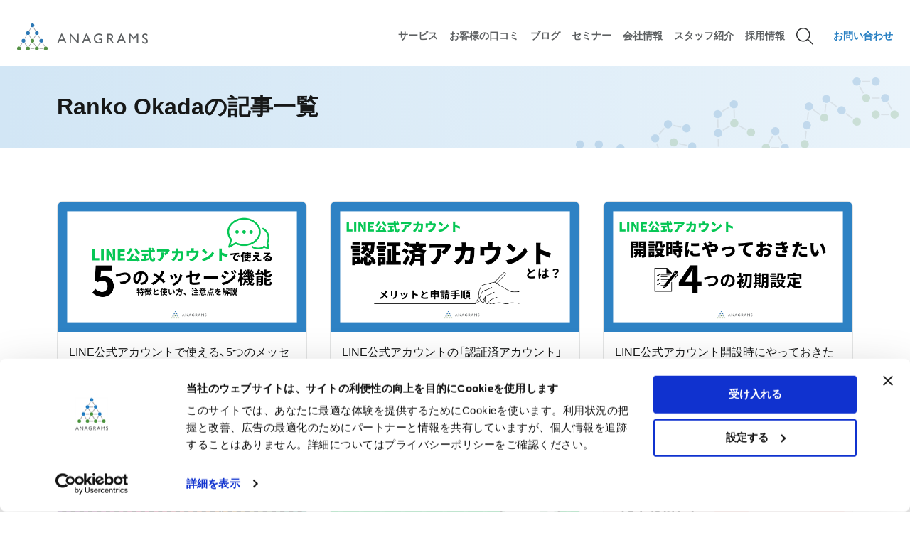

--- FILE ---
content_type: text/html; charset=UTF-8
request_url: https://anagrams.jp/author/ranko-okada/
body_size: 11699
content:
<!DOCTYPE html>
<html lang="ja">
<head>

<meta charset="UTF-8">
<meta name="viewport" content="width=device-width, initial-scale=1.0">
<meta content="telephone=no" name="format-detection" />
<title>Ranko Okada｜アナグラム株式会社</title>
<meta content="リスティング広告、Facebook広告などのご相談は、【運用型広告コンサルティング専門】アナグラム株式会社へ。「代理店からの乗り換え」「効果をもっと上げたい」などお客様の課題に一緒に取り組み、改善を目指します。" name="description">
<meta content="" name="keywords">
<link href="https://anagrams.jp/author/ranko-okada/" rel="canonical">

  <meta property="fb:app_id" content="1606999462848937">
  <meta property="og:locale" content="ja_JP">
  <meta property="og:site_name" content="アナグラム株式会社">
  <meta property="og:title" content="Ranko Okada｜アナグラム株式会社">
  <meta property="og:description" content="リスティング広告、Facebook広告などのご相談は、【運用型広告コンサルティング専門】アナグラム株式会社へ。「代理店からの乗り換え」「効果をもっと上げたい」などお客様の課題に一緒に取り組み、改善を目指します。">
  <meta property="og:url" content="https://anagrams.jp/author/ranko-okada/">
  <meta property="og:image" content="https://anagrams.jp/wp-content/uploads/anagrams_thumb.png">
  <meta property="og:type" content="article">
  <meta property="article:publisher" content="https://www.facebook.com/anagramsinc/">

  <meta name="twitter:card" content="summary_large_image">
  <meta name="twitter:site" content="@Anagrams_inc">
  <meta name="twitter:creator" content="@Anagrams_inc">
  <meta name="twitter:title" content="Ranko Okada｜アナグラム株式会社">
  <meta name="twitter:description" content="リスティング広告、Facebook広告などのご相談は、【運用型広告コンサルティング専門】アナグラム株式会社へ。「代理店からの乗り換え」「効果をもっと上げたい」などお客様の課題に一緒に取り組み、改善を目指します。">
  <meta name="twitter:image" content="https://anagrams.jp/wp-content/uploads/anagrams_thumb.png">

  <link href="https://anagrams.jp/author/ranko-okada/page/2/" rel="next">

<!-- wp_head -->
<script type="text/javascript" data-cookieconsent="ignore">
	window.dataLayer = window.dataLayer || [];

	function gtag() {
		dataLayer.push(arguments);
	}

	gtag("consent", "default", {
		ad_personalization: "denied",
		ad_storage: "denied",
		ad_user_data: "denied",
		analytics_storage: "denied",
		functionality_storage: "denied",
		personalization_storage: "denied",
		security_storage: "granted",
		wait_for_update: 500,
	});
	gtag("set", "ads_data_redaction", true);
	gtag("set", "url_passthrough", true);
</script>
<script type="text/javascript" data-cookieconsent="ignore">
		(function (w, d, s, l, i) {
		w[l] = w[l] || [];
		w[l].push({'gtm.start': new Date().getTime(), event: 'gtm.js'});
		var f = d.getElementsByTagName(s)[0], j = d.createElement(s), dl = l !== 'dataLayer' ? '&l=' + l : '';
		j.async = true;
		j.src = 'https://www.googletagmanager.com/gtm.js?id=' + i + dl;
		f.parentNode.insertBefore(j, f);
	})(
		window,
		document,
		'script',
		'dataLayer',
		'GTM-NHRTKMF'
	);
</script>
<script type="text/javascript"
		id="Cookiebot"
		src="https://consent.cookiebot.com/uc.js"
		data-implementation="wp"
		data-cbid="a370fd96-d73a-4aab-ba7e-2b1d1cf5ba57"
						data-culture="JA"
				data-blockingmode="auto"
	></script>
<meta name='robots' content='max-image-preview:large' />
<link rel='stylesheet' id='wp-block-library-css' href='https://anagrams.jp/wp-includes/css/dist/block-library/style.min.css?ver=6.7.4' type='text/css' media='all' />
<style id='classic-theme-styles-inline-css' type='text/css'>
/*! This file is auto-generated */
.wp-block-button__link{color:#fff;background-color:#32373c;border-radius:9999px;box-shadow:none;text-decoration:none;padding:calc(.667em + 2px) calc(1.333em + 2px);font-size:1.125em}.wp-block-file__button{background:#32373c;color:#fff;text-decoration:none}
</style>
<style id='global-styles-inline-css' type='text/css'>
:root{--wp--preset--aspect-ratio--square: 1;--wp--preset--aspect-ratio--4-3: 4/3;--wp--preset--aspect-ratio--3-4: 3/4;--wp--preset--aspect-ratio--3-2: 3/2;--wp--preset--aspect-ratio--2-3: 2/3;--wp--preset--aspect-ratio--16-9: 16/9;--wp--preset--aspect-ratio--9-16: 9/16;--wp--preset--color--black: #000000;--wp--preset--color--cyan-bluish-gray: #abb8c3;--wp--preset--color--white: #ffffff;--wp--preset--color--pale-pink: #f78da7;--wp--preset--color--vivid-red: #cf2e2e;--wp--preset--color--luminous-vivid-orange: #ff6900;--wp--preset--color--luminous-vivid-amber: #fcb900;--wp--preset--color--light-green-cyan: #7bdcb5;--wp--preset--color--vivid-green-cyan: #00d084;--wp--preset--color--pale-cyan-blue: #8ed1fc;--wp--preset--color--vivid-cyan-blue: #0693e3;--wp--preset--color--vivid-purple: #9b51e0;--wp--preset--gradient--vivid-cyan-blue-to-vivid-purple: linear-gradient(135deg,rgba(6,147,227,1) 0%,rgb(155,81,224) 100%);--wp--preset--gradient--light-green-cyan-to-vivid-green-cyan: linear-gradient(135deg,rgb(122,220,180) 0%,rgb(0,208,130) 100%);--wp--preset--gradient--luminous-vivid-amber-to-luminous-vivid-orange: linear-gradient(135deg,rgba(252,185,0,1) 0%,rgba(255,105,0,1) 100%);--wp--preset--gradient--luminous-vivid-orange-to-vivid-red: linear-gradient(135deg,rgba(255,105,0,1) 0%,rgb(207,46,46) 100%);--wp--preset--gradient--very-light-gray-to-cyan-bluish-gray: linear-gradient(135deg,rgb(238,238,238) 0%,rgb(169,184,195) 100%);--wp--preset--gradient--cool-to-warm-spectrum: linear-gradient(135deg,rgb(74,234,220) 0%,rgb(151,120,209) 20%,rgb(207,42,186) 40%,rgb(238,44,130) 60%,rgb(251,105,98) 80%,rgb(254,248,76) 100%);--wp--preset--gradient--blush-light-purple: linear-gradient(135deg,rgb(255,206,236) 0%,rgb(152,150,240) 100%);--wp--preset--gradient--blush-bordeaux: linear-gradient(135deg,rgb(254,205,165) 0%,rgb(254,45,45) 50%,rgb(107,0,62) 100%);--wp--preset--gradient--luminous-dusk: linear-gradient(135deg,rgb(255,203,112) 0%,rgb(199,81,192) 50%,rgb(65,88,208) 100%);--wp--preset--gradient--pale-ocean: linear-gradient(135deg,rgb(255,245,203) 0%,rgb(182,227,212) 50%,rgb(51,167,181) 100%);--wp--preset--gradient--electric-grass: linear-gradient(135deg,rgb(202,248,128) 0%,rgb(113,206,126) 100%);--wp--preset--gradient--midnight: linear-gradient(135deg,rgb(2,3,129) 0%,rgb(40,116,252) 100%);--wp--preset--font-size--small: 13px;--wp--preset--font-size--medium: 20px;--wp--preset--font-size--large: 36px;--wp--preset--font-size--x-large: 42px;--wp--preset--spacing--20: 0.44rem;--wp--preset--spacing--30: 0.67rem;--wp--preset--spacing--40: 1rem;--wp--preset--spacing--50: 1.5rem;--wp--preset--spacing--60: 2.25rem;--wp--preset--spacing--70: 3.38rem;--wp--preset--spacing--80: 5.06rem;--wp--preset--shadow--natural: 6px 6px 9px rgba(0, 0, 0, 0.2);--wp--preset--shadow--deep: 12px 12px 50px rgba(0, 0, 0, 0.4);--wp--preset--shadow--sharp: 6px 6px 0px rgba(0, 0, 0, 0.2);--wp--preset--shadow--outlined: 6px 6px 0px -3px rgba(255, 255, 255, 1), 6px 6px rgba(0, 0, 0, 1);--wp--preset--shadow--crisp: 6px 6px 0px rgba(0, 0, 0, 1);}:where(.is-layout-flex){gap: 0.5em;}:where(.is-layout-grid){gap: 0.5em;}body .is-layout-flex{display: flex;}.is-layout-flex{flex-wrap: wrap;align-items: center;}.is-layout-flex > :is(*, div){margin: 0;}body .is-layout-grid{display: grid;}.is-layout-grid > :is(*, div){margin: 0;}:where(.wp-block-columns.is-layout-flex){gap: 2em;}:where(.wp-block-columns.is-layout-grid){gap: 2em;}:where(.wp-block-post-template.is-layout-flex){gap: 1.25em;}:where(.wp-block-post-template.is-layout-grid){gap: 1.25em;}.has-black-color{color: var(--wp--preset--color--black) !important;}.has-cyan-bluish-gray-color{color: var(--wp--preset--color--cyan-bluish-gray) !important;}.has-white-color{color: var(--wp--preset--color--white) !important;}.has-pale-pink-color{color: var(--wp--preset--color--pale-pink) !important;}.has-vivid-red-color{color: var(--wp--preset--color--vivid-red) !important;}.has-luminous-vivid-orange-color{color: var(--wp--preset--color--luminous-vivid-orange) !important;}.has-luminous-vivid-amber-color{color: var(--wp--preset--color--luminous-vivid-amber) !important;}.has-light-green-cyan-color{color: var(--wp--preset--color--light-green-cyan) !important;}.has-vivid-green-cyan-color{color: var(--wp--preset--color--vivid-green-cyan) !important;}.has-pale-cyan-blue-color{color: var(--wp--preset--color--pale-cyan-blue) !important;}.has-vivid-cyan-blue-color{color: var(--wp--preset--color--vivid-cyan-blue) !important;}.has-vivid-purple-color{color: var(--wp--preset--color--vivid-purple) !important;}.has-black-background-color{background-color: var(--wp--preset--color--black) !important;}.has-cyan-bluish-gray-background-color{background-color: var(--wp--preset--color--cyan-bluish-gray) !important;}.has-white-background-color{background-color: var(--wp--preset--color--white) !important;}.has-pale-pink-background-color{background-color: var(--wp--preset--color--pale-pink) !important;}.has-vivid-red-background-color{background-color: var(--wp--preset--color--vivid-red) !important;}.has-luminous-vivid-orange-background-color{background-color: var(--wp--preset--color--luminous-vivid-orange) !important;}.has-luminous-vivid-amber-background-color{background-color: var(--wp--preset--color--luminous-vivid-amber) !important;}.has-light-green-cyan-background-color{background-color: var(--wp--preset--color--light-green-cyan) !important;}.has-vivid-green-cyan-background-color{background-color: var(--wp--preset--color--vivid-green-cyan) !important;}.has-pale-cyan-blue-background-color{background-color: var(--wp--preset--color--pale-cyan-blue) !important;}.has-vivid-cyan-blue-background-color{background-color: var(--wp--preset--color--vivid-cyan-blue) !important;}.has-vivid-purple-background-color{background-color: var(--wp--preset--color--vivid-purple) !important;}.has-black-border-color{border-color: var(--wp--preset--color--black) !important;}.has-cyan-bluish-gray-border-color{border-color: var(--wp--preset--color--cyan-bluish-gray) !important;}.has-white-border-color{border-color: var(--wp--preset--color--white) !important;}.has-pale-pink-border-color{border-color: var(--wp--preset--color--pale-pink) !important;}.has-vivid-red-border-color{border-color: var(--wp--preset--color--vivid-red) !important;}.has-luminous-vivid-orange-border-color{border-color: var(--wp--preset--color--luminous-vivid-orange) !important;}.has-luminous-vivid-amber-border-color{border-color: var(--wp--preset--color--luminous-vivid-amber) !important;}.has-light-green-cyan-border-color{border-color: var(--wp--preset--color--light-green-cyan) !important;}.has-vivid-green-cyan-border-color{border-color: var(--wp--preset--color--vivid-green-cyan) !important;}.has-pale-cyan-blue-border-color{border-color: var(--wp--preset--color--pale-cyan-blue) !important;}.has-vivid-cyan-blue-border-color{border-color: var(--wp--preset--color--vivid-cyan-blue) !important;}.has-vivid-purple-border-color{border-color: var(--wp--preset--color--vivid-purple) !important;}.has-vivid-cyan-blue-to-vivid-purple-gradient-background{background: var(--wp--preset--gradient--vivid-cyan-blue-to-vivid-purple) !important;}.has-light-green-cyan-to-vivid-green-cyan-gradient-background{background: var(--wp--preset--gradient--light-green-cyan-to-vivid-green-cyan) !important;}.has-luminous-vivid-amber-to-luminous-vivid-orange-gradient-background{background: var(--wp--preset--gradient--luminous-vivid-amber-to-luminous-vivid-orange) !important;}.has-luminous-vivid-orange-to-vivid-red-gradient-background{background: var(--wp--preset--gradient--luminous-vivid-orange-to-vivid-red) !important;}.has-very-light-gray-to-cyan-bluish-gray-gradient-background{background: var(--wp--preset--gradient--very-light-gray-to-cyan-bluish-gray) !important;}.has-cool-to-warm-spectrum-gradient-background{background: var(--wp--preset--gradient--cool-to-warm-spectrum) !important;}.has-blush-light-purple-gradient-background{background: var(--wp--preset--gradient--blush-light-purple) !important;}.has-blush-bordeaux-gradient-background{background: var(--wp--preset--gradient--blush-bordeaux) !important;}.has-luminous-dusk-gradient-background{background: var(--wp--preset--gradient--luminous-dusk) !important;}.has-pale-ocean-gradient-background{background: var(--wp--preset--gradient--pale-ocean) !important;}.has-electric-grass-gradient-background{background: var(--wp--preset--gradient--electric-grass) !important;}.has-midnight-gradient-background{background: var(--wp--preset--gradient--midnight) !important;}.has-small-font-size{font-size: var(--wp--preset--font-size--small) !important;}.has-medium-font-size{font-size: var(--wp--preset--font-size--medium) !important;}.has-large-font-size{font-size: var(--wp--preset--font-size--large) !important;}.has-x-large-font-size{font-size: var(--wp--preset--font-size--x-large) !important;}
:where(.wp-block-post-template.is-layout-flex){gap: 1.25em;}:where(.wp-block-post-template.is-layout-grid){gap: 1.25em;}
:where(.wp-block-columns.is-layout-flex){gap: 2em;}:where(.wp-block-columns.is-layout-grid){gap: 2em;}
:root :where(.wp-block-pullquote){font-size: 1.5em;line-height: 1.6;}
</style>
<link rel='stylesheet' id='flexible-table-block-css' href='https://anagrams.jp/wp-content/plugins/flexible-table-block/build/style-index.css?ver=1744333527' type='text/css' media='all' />
<style id='flexible-table-block-inline-css' type='text/css'>
.wp-block-flexible-table-block-table.wp-block-flexible-table-block-table>table{width:100%;max-width:100%;border-collapse:collapse;}.wp-block-flexible-table-block-table.wp-block-flexible-table-block-table.is-style-stripes tbody tr:nth-child(odd) th{background-color:#f0f0f1;}.wp-block-flexible-table-block-table.wp-block-flexible-table-block-table.is-style-stripes tbody tr:nth-child(odd) td{background-color:#f0f0f1;}.wp-block-flexible-table-block-table.wp-block-flexible-table-block-table.is-style-stripes tbody tr:nth-child(even) th{background-color:#ffffff;}.wp-block-flexible-table-block-table.wp-block-flexible-table-block-table.is-style-stripes tbody tr:nth-child(even) td{background-color:#ffffff;}.wp-block-flexible-table-block-table.wp-block-flexible-table-block-table>table tr th,.wp-block-flexible-table-block-table.wp-block-flexible-table-block-table>table tr td{border-width:1px;border-style:solid;border-color:#c8cacb;text-align:left;vertical-align:middle;}.wp-block-flexible-table-block-table.wp-block-flexible-table-block-table>table tr td{background-color:#fafafa;}@media screen and (min-width:769px){.wp-block-flexible-table-block-table.is-scroll-on-pc{overflow-x:scroll;}.wp-block-flexible-table-block-table.is-scroll-on-pc table{max-width:none;align-self:self-start;}}@media screen and (max-width:768px){.wp-block-flexible-table-block-table.is-scroll-on-mobile{overflow-x:scroll;}.wp-block-flexible-table-block-table.is-scroll-on-mobile table{max-width:none;align-self:self-start;}.wp-block-flexible-table-block-table table.is-stacked-on-mobile th,.wp-block-flexible-table-block-table table.is-stacked-on-mobile td{width:100%!important;display:block;}}
</style>
<link rel='stylesheet' id='crp-style-rounded-thumbs-css' href='https://anagrams.jp/wp-content/plugins/contextual-related-posts/css/rounded-thumbs.min.css?ver=4.1.0' type='text/css' media='all' />
<style id='crp-style-rounded-thumbs-inline-css' type='text/css'>

			.crp_related.crp-rounded-thumbs a {
				width: 150px;
                height: 150px;
				text-decoration: none;
			}
			.crp_related.crp-rounded-thumbs img {
				max-width: 150px;
				margin: auto;
			}
			.crp_related.crp-rounded-thumbs .crp_title {
				width: 100%;
			}
			
</style>
<link rel='stylesheet' id='hcb-style-css' href='https://anagrams.jp/wp-content/plugins/highlighting-code-block/build/css/hcb--light.css?ver=2.0.1' type='text/css' media='all' />
<style id='hcb-style-inline-css' type='text/css'>
:root{--hcb--fz--base: 14px}:root{--hcb--fz--mobile: 13px}:root{--hcb--ff:Menlo, Consolas, "Hiragino Kaku Gothic ProN", "Hiragino Sans", Meiryo, sans-serif;}
</style>
<script type="text/javascript" src="https://anagrams.jp/wp-includes/js/jquery/jquery.min.js?ver=3.7.1" id="jquery-core-js"></script>
<script type="text/javascript" src="https://anagrams.jp/wp-includes/js/jquery/jquery-migrate.min.js?ver=3.4.1" id="jquery-migrate-js"></script>
<link rel="https://api.w.org/" href="https://anagrams.jp/wp-json/" /><link rel="alternate" title="JSON" type="application/json" href="https://anagrams.jp/wp-json/wp/v2/users/47" />                <script>
                    var ajaxUrl = 'https://anagrams.jp/wp-admin/admin-ajax.php';
                </script>
        		<style type="text/css" id="wp-custom-css">
			.override-style::after {
    content: none !important;
}		</style>
		<!-- /wp_head -->
<link rel="preconnect" href="https://js.hsforms.net" crossorigin>
<link rel="preconnect" href="https://forms.hsforms.com" crossorigin>
<link rel="preconnect" href="https://static.hsappstatic.net" crossorigin>
<link rel="preconnect" href="https://www.google.com" crossorigin>
<link rel="preconnect" href="https://www.gstatic.com" crossorigin>
<link rel="dns-prefetch" href="//js.hsforms.net">
<link rel="dns-prefetch" href="//www.google.com">


<link href="https://anagrams.jp/wp-content/themes/anagrams2023/favicon.ico" rel="shortcut icon">
<link href="https://anagrams.jp/wp-content/themes/anagrams2023/common/images/apple-touch-icon.png" rel="apple-touch-icon" sizes="180x180">
<link href="https://anagrams.jp/wp-content/themes/anagrams2023/common/images/android-touch-icon.png" rel="icon" sizes="192x192" type="image/png">

<link rel="stylesheet" href="https://cdn.jsdelivr.net/npm/yakuhanjp@3.4.1/dist/css/yakuhanjp.min.css">
<script src="https://webfont.fontplus.jp/accessor/script/fontplus.js?G510VhfOKjU%3D&box=OPPN6k-9wLQ%3D&aa=1&ab=2"></script>
<link href="https://anagrams.jp/wp-content/themes/anagrams2023/assets/css/icon.css" rel="stylesheet" type="text/css" media="all"><!--WEBアイコン-->
<link href="https://anagrams.jp/wp-content/themes/anagrams2023/assets/css/style.min.css" rel="stylesheet" type="text/css" media="all"><!--基本スタイル-->

<!-- Google Analytics -->
<!--
<script>
  (function(i,s,o,g,r,a,m){i['GoogleAnalyticsObject']=r;i[r]=i[r]||function(){
  (i[r].q=i[r].q||[]).push(arguments)},i[r].l=1*new Date();a=s.createElement(o),
  m=s.getElementsByTagName(o)[0];a.async=1;a.src=g;m.parentNode.insertBefore(a,m)
  })(window,document,'script','https://www.google-analytics.com/analytics.js','ga');

  ga('create', 'UA-24627832-1', 'auto');
  ga('set', 'dimension1', 'Anagrams Referrer Spam Block');

  ga('send', 'pageview');

</script>
-->


<!-- Cookiebot によりGTMタグ実装するためコメントアウト -->
<!-- Google Tag Manager -->
<!--
<script>(function(w,d,s,l,i){w[l]=w[l]||[];w[l].push({'gtm.start':
new Date().getTime(),event:'gtm.js'});var f=d.getElementsByTagName(s)[0],
j=d.createElement(s),dl=l!='dataLayer'?'&l='+l:'';j.async=true;j.src=
'https://www.googletagmanager.com/gtm.js?id='+i+dl;f.parentNode.insertBefore(j,f);
})(window,document,'script','dataLayer','GTM-NHRTKMF');</script>
-->
<!-- End Google Tag Manager -->
<!-- /Google Analytics -->

<link href="https://anagrams.jp/wp-content/themes/anagrams2023/assets/css/blog.min.css" rel="stylesheet" type="text/css" media="all">



<script type='text/javascript' src="https://anagrams.jp/wp-content/themes/anagrams2023/assets/js/targetblank.js?updated=20240621-1552"></script>
</head>
<body>
 <div class="wrapper">
  <header id="header">
    <div class="header-in">
        <div class="logo"><a href="/"><img src="https://anagrams.jp/wp-content/themes/anagrams2023/assets/img/logo.svg" alt="アナグラム株式会社"></a></div>
        
   <nav id="gnav">
     <div id="gnav-sp">
       
     <div class="search-overlay">
       <div class="search-block-body">
         <div class="search-block-header">
           <a href="/" class="logo"><img src="https://anagrams.jp/wp-content/themes/anagrams2023/assets/img/logo.svg" alt="アナグラム株式会社"></a>
         </div>
         <form class="search-form" action="/" method="get">
           <div class="search-set active">
             <input type="text" title="Search" name="s" id="s" placeholder="サービス、記事を検索">
             <input id="searchsubmit" type="submit" alt="検索" value="">
           </div>
         </form>
         <div class="close">閉じる</div> 
       </div><!--//search-block-body-->
     </div>
 
       <div class="group" ontouchstart="">
         <a href="/contact/" class="menu-contact">お問い合わせ</a>
         <button type="button" class="btn-menu"><span class="open-btn-menu"></span></button>
       </div>
 
     <div id="global-nav">
       <div class="search-block">
         <div class="search-btn">サービス、記事を検索</div>
       </div><!--//search-block-->
       <div class="gnav-body">
       <ul>
         <li><a class="open-sp">サービス<span></span></a>
           <div class="open-menu-sp">
             <div class="gnav-title"><a href="/services/" class="icon-arrow">サービストップページ</a></div>
             <div class="menu">
               <ul>
                 <li><a href="/services/programmaticad/">広告運用代行</a>
                   <ul class="sub-cat">
                     <li><a href="/services/listing/">リスティング広告運用</a></li>
                     <li><a href="/services/sns/">SNS・動画プラットフォーム広告</a></li>
                     <li><a href="/services/movie/">動画広告</a></li>
                     <li><a href="/services/datafeed/">データフィード広告</a></li>
                   </ul>
                   <div class="all-link"><a href="/services/programmaticad/">広告運用代行一覧を見る</a></div>
                 </li>
                 <li><a href="/services/programmaticad/">インハウス支援</a>
                   <ul class="sub-cat">
					   <li><a href="/services/consulting/">広告アカウント分析</a></li>
                     <li><a href="/services/sns/">運用型広告セミナー</a></li>
                   </ul>
                   <div class="all-link"><a href="/services/consulting/">インハウス支援一覧を見る</a></div>
                 </li>
                 <li><a href="/services/marketing-support/">マーケティング支援</a>
				   <ul class="sub-cat">
                     <li><a href="/services/business-incubation/">出資を伴うビジネス・インキュベーション</a></li>                                
                   </ul>
				   </li>
                 <li><a href="/services/creative/">クリエイティブ制作支援</a></li>
                 <li><a href="/services/web-analysis-consulting/">Web解析コンサルティング</a>
				   <ul class="sub-cat">
                     <li><a href="/services/measurement-solution-introduction-support-service/">広告効果計測ソリューション導入支援サービス</a></li>                                
                   </ul>
                 </li>
               </ul>
             </div><!--//menu-->
           </div><!--//open-menu-sp-->
         </li>
         <!--li><a href="/why-us/">特長</a></li-->
		 <li><a href="/cases/">お客様の口コミ</a></li>
         <li><a href="#" class="open-sp">ブログ<span></span></a>
           <div class="open-menu-sp">
             <div class="gnav-title"><a href="/blog/" class="icon-arrow">ブログトップページ</a></div>
             <div class="menu">
               <ul>
          <li><a href="/blog/listing_new/">運用型広告の最新情報</a></li>
          <li><a href="/blog/listing-ads/google_adwords/">Google広告</a></li>
          <li><a href="/blog/listing-ads/yahoo_promotion/">Yahoo!広告</a></li>
          <li><a href="/blog/sns-ads/facebook_ad/">Meta広告（Facebook広告）</a></li>
          <li><a href="/blog/sns-ads/twitter_ad/">X広告</a></li>
          <li><a href="/blog/sns-ads/line_ad/"> LINE広告</a></li>
          <li><a href="/blog/technology/">アドテクノロジー</a></li>
		  <li><a href="/blog/web_analytics/google_analytics/">GA4</a></li>
          <li><a href="/blog/creative/">クリエイティブ</a></li>
          <li><a href="/blog/creative/video-ads/">動画広告</a></li>
		  <li><a href="/blog/industry-trends/b2b/">BtoB</a></li>
          <li><a href="/blog/activity/">社内活動</a></li>
               </ul>
             </div><!--//menu-->
           </div><!--//open-menu-sp-->
         </li>
		 <li><a href="/info/seminar/">セミナー</a></li>
         <li><a href="/recruit/staff/">スタッフ紹介</a></li>
         <li><a href="#" class="open-sp">会社情報<span></span></a>
           <div class="open-menu-sp">
             <div class="gnav-title"><a href="/about/" class="icon-arrow">会社情報トップページ</a></div>
             <div class="menu">
               <ul>
                 <li><a href="/about/philosophy/">企業理念</a></li>
                 <li><a href="/about/vision/">ビジョン</a></li>
                 <li><a href="/about/mission/">ミッション</a></li>
                 <li><a href="/about/value/">バリュー</a></li>
                 <li><a href="/about/books/">執筆書籍</a></li>
                 <li><a href="/about/organization/">組織形態</a></li>
                 <li><a href="/about/growthhack/">グロースハック</a></li>
                 <li><a href="/about/way/">行動指針</a></li>
                 <li><a href="/about/company/">会社概要</a></li>
				 <li><a href="/about/isms-certification/">ISMS認証</a></li>
                 <li><a href="/about/e_publicnotice/">電子公告</a></li>
                 <li><a href="/about/character/">キャラクター紹介</a></li>
               </ul>
             </div><!--//menu-->
           </div><!--//open-menu-sp-->
         </li>
         <li><a href="#" class="open-sp">採用情報<span></span></a>
           <div class="open-menu-sp">
             <div class="gnav-title"><a href="/recruit/" class="icon-arrow">採用情報トップページ</a></div>
             <div class="menu">
               <ul>
                 <li><a href="/recruit/#section2">募集中の職種</a>
                   <ul class="sub-cat">
                                         <li><a href="/recruit/programmatic-advertising-expert/">運用型広告エキスパート</a></li>
                                                                                 <li><a href="/recruit/webdesigner/">Webデザイナー</a></li>
                                                             <li><a href="/recruit/engineer/">テックリードエンジニア</a></li>
                                         <li><a href="https://anagrams.jp/recruit/future-crew/">新卒・長期インターン</a></li>
                                       </ul>
                 </li>
                 <li><span class="link-none">アナグラムで働く</span>
                   <ul class="sub-cat">
                     <li><a href="/recruit/crew/">求める人物像</a></li>
                     <li><a href="/recruit/benefits/">福利厚生</a></li>
                   </ul>
                 </li>
                 <li><span class="link-none">アナグラムを知る</span>
                   <ul class="sub-cat">
                     <li><a href="/recruit/graph/">グラフで見るアナグラム</a></li>
                     <li><a href="/recruit/staff-interview/">スタッフインタビュー</a></li>
                     <li><a href="https://anagrams.jp/recruit/anagrams-meetup/" target="_blank">オンライン会社説明会</a></li>
                   </ul>
                 </li>
               </ul>
             </div><!--//menu-->
           </div><!--//open-menu-sp-->
         </li>
       </ul>
     </div><!--//gnav-body-->
   </div><!--//global-nav-->
   </div><!--//gnav-sp-->

     <div id="gnav-pc">
     <ul>
 
     <li><a href="#" class="open"><span>サービス</span></a>
      <div class="open-menu">
       <div class="open-menu-body">
         <div class="open-menu-in">
       
       <div class="gnav-title">
        <a href="/services/" class="icon-arrow">サービストップ</a>
        <a class="menu-close">閉じる</a>
       </div>
       
<div class="menu">
               <ul>
                 <li><a href="/services/programmaticad/">広告運用代行</a>
                   <ul class="sub-cat">
                     <li><a href="/services/listing/">リスティング広告運用</a></li>
                     <li><a href="/services/sns/">SNS・動画プラットフォーム広告</a></li>
                     <li><a href="/services/movie/">動画広告</a></li>
                     <li><a href="/services/datafeed/">データフィード広告</a></li>
                     <!--li><a href="#">その他の広告</a></li-->
                   </ul>
                   <div class="all-link"><a href="/services/programmaticad/">広告運用代行一覧を見る</a></div>
                 </li>
                 <li><a href="/services/consulting/">広告運用インハウス支援</a>
				   <ul class="sub-cat">
                     <li><a href="/services/listing/">運用型広告アカウント分析</a></li> 
                     <li><a href="/services/sns/">運用型広告セミナー</a></li>
                   </ul>
                   <div class="all-link"><a href="/services/consulting/">インハウス支援一覧を見る</a></div>
                 </li>
                 <li><a href="/services/marketing-support/">マーケティング支援</a>
				   <ul class="sub-cat">
                     <li><a href="/services/business-incubation/">出資を伴うビジネス・インキュベーション</a></li>                                
                   </ul>
				   </li>
                 <li><a href="/services/creative/">クリエイティブ制作支援</a></li>
                 <li><a href="/services/web-analysis-consulting/">Web解析コンサルティング</a>
				   <ul class="sub-cat">
                     <li><a href="/services/measurement-solution-introduction-support-service/">広告効果計測ソリューション導入支援サービス</a></li>                                
                   </ul>
                 </li>
               </ul>
             </div><!--//menu-->
      </div></div></div><!--//open-menu-->
     </li>
     <!--li><a href="/why-us/"><span>特長</span></a></li-->
	 <li><a href="/cases/"><span>お客様の口コミ</span></a></li>
 
     <li><a href="#" class="open"><span>ブログ</span></a>
      <div class="open-menu"><div class="open-menu-body"><div class="open-menu-in">
        
       <div class="gnav-title">
        <a href="/blog/" class="icon-arrow">ブログトップ</a>
        <a class="menu-close">閉じる</a>
       </div>
        <div class="menu">
         <ul>
          <li><a href="/blog/listing_new/">運用型広告の最新情報</a></li>
          <li><a href="/blog/listing-ads/google_adwords/">Google広告</a></li>
          <li><a href="/blog/listing-ads/yahoo_promotion/">Yahoo!広告</a></li>
          <li><a href="/blog/sns-ads/facebook_ad/">Meta広告（Facebook広告）</a></li>
          <li><a href="/blog/sns-ads/twitter_ad/">X広告</a></li>
          <li><a href="/blog/sns-ads/line_ad/"> LINE広告</a></li>
          <li><a href="/blog/technology/">アドテクノロジー</a></li>
		  <li><a href="/blog/web_analytics/google_analytics/">GA4</a></li>
          <li><a href="/blog/creative/">クリエイティブ</a></li>
          <li><a href="/blog/creative/video-ads/">動画広告</a></li>
		  <li><a href="/blog/industry-trends/b2b/">BtoB</a></li>
          <li><a href="/blog/activity/">社内活動</a></li>
         </ul>
        </div><!--//menu-->
       </div></div></div><!--//open-menu-->
     </li>
	<li><a href="/info/seminar/">セミナー</a></li>
     <li><a href="#" class="open"><span>会社情報</span></a>
      <div class="open-menu"><div class="open-menu-body"><div class="open-menu-in">
       
       <div class="gnav-title">
        <a href="/about/" class="icon-arrow">会社情報トップ</a>
        <a class="menu-close">閉じる</a>
       </div>
       <div class="menu">
        <ul>
         <li><a href="/about/philosophy/">企業理念</a></li>
         <li><a href="/about/vision/">ビジョン</a></li>
         <li><a href="/about/mission/">ミッション</a></li>
         <li><a href="/about/value/">バリュー</a></li>
         <li><a href="/about/books/">執筆書籍</a></li>
         <li><a href="/about/organization/">組織形態</a></li>
         <li><a href="/about/growthhack/">グロースハック</a></li>
         <li><a href="/about/way/">行動指針</a></li>
         <li><a href="/about/company/">会社概要</a></li>
         <li><a href="/about/isms-certification/">ISMS認証</a></li>
         <li><a href="/about/e_publicnotice/">電子公告</a></li>
         <li><a href="/about/character/">キャラクター紹介</a></li>
        </ul>
       </div><!--//menu-->
      </div></div></div><!--//open-menu-->
     </li>
     <li><a href="/recruit/staff/"><span>スタッフ紹介</span></a></li>
 
     <li><a href="#" class="open"><span>採用情報</span></a>
      <div class="open-menu"><div class="open-menu-body"><div class="open-menu-in">
       
       <div class="gnav-title">
        <a href="/recruit/" class="icon-arrow">採用情報トップ</a>
        <a class="menu-close">閉じる</a>
       </div>
       <div class="menu">
        <ul>
         <li><a href="/recruit/#section2">募集中の職種</a>
          <ul class="sub-cat">
                     <li><a href="/recruit/programmatic-advertising-expert/">運用型広告エキスパート</a></li>
                                         <li><a href="/recruit/webdesigner/">Webデザイナー</a></li>
                               <li><a href="/recruit/engineer/">テックリードエンジニア</a></li>
                     <li><a href="https://anagrams.jp/recruit/future-crew/">新卒・長期インターン</a></li>
                    </ul></li>
          <li><span class="link-none">アナグラムで働く</span>
           <ul class="sub-cat">
            <li><a href="/recruit/crew/">求める人物像</a></li>
            <li><a href="/recruit/benefits/">福利厚生</a></li>
           </ul></li>
           <li><span class="link-none">アナグラムを知る</span>
            <ul class="sub-cat">
             <li><a href="/recruit/graph/">グラフで見るアナグラム</a></li>
             <li><a href="/recruit/staff-interview/">スタッフインタビュー</a></li>
             <li><a href="https://anagrams.jp/recruit/anagrams-meetup/" target="_blank">オンライン会社説明会</a></li>
            </ul></li>
         </ul>
        </div><!--//menu-->
       </div><!--//open-menu-in-->
      </div><!--//open-menu-body-->
      </div><!--//open-menu-->
     </li>
     <li class="search"><a href="#" class="s-open"><img src="https://anagrams.jp/wp-content/themes/anagrams2023/assets/img/icon-search-bk.png" alt="検索"></a>
      <div class="search-open">
       <form class="search-form" action="/" method="get">
        <div class="search-set">
        <input type="text" title="Search" name="s" id="s" placeholder="サービス、記事を検索">
        <input id="searchsubmit" type="submit" alt="検索" value="">
        </div>
        <div class="s-close"></div>
       </form>
      </div>
     </li>
     <li class="contact"><a href="/contact/">お問い合わせ</a></li>
     </ul>
     
    </div><!--//gnav-pc-->
   </nav><!--//gnav-->
 
  </div><!--//header-in-->
  </header>
<div id="contents">
  <main id="main" class="archive-blog">
    <div class="contents-header">
      <div class="no-inner">
        <h1 class="heading-title">Ranko Okadaの記事一覧</h1></h1>
      </div>
    </div>

    <div class="contents-body">
      <div class="inner">
              <div class="blog-block">
        <div class="card-parent-blog">
        <div class="card-grid column-3">
          			      <article class="card-article ">
<div class="card-content">
  <h3 class="card-title">LINE公式アカウントで使える、5つのメッセージ機能 - 特徴と使い方、注意点を解説</h3>
  <ul class="post-meta">
    <li class="post-date"><time>2024年11月08日</time></li>
    <li class="post-auth"><a href="https://anagrams.jp/author/ranko-okada/" class="inlink">Ranko Okada</a></li>
  </ul>
</div>
<figure class="card-thumb">
	  	  <img width="1280" height="670" src="https://anagrams.jp/wp-content/uploads/5-message-functions-of-line-official-account_header.png" class="attachment-full size-full wp-post-image" alt="LINE公式アカウントで使える、5つのメッセージ機能 - 特徴と使い方、注意点を解説" decoding="async" fetchpriority="high" />	  </figure>
<a href="https://anagrams.jp/blog/5-message-functions-of-line-official-account/" class="more-link">続きを見る</a>
</article>
          			      <article class="card-article ">
<div class="card-content">
  <h3 class="card-title">LINE公式アカウントの「認証済アカウント」とは？メリットと申請手順</h3>
  <ul class="post-meta">
    <li class="post-date"><time>2024年05月20日</time></li>
    <li class="post-auth"><a href="https://anagrams.jp/author/ranko-okada/" class="inlink">Ranko Okada</a></li>
  </ul>
</div>
<figure class="card-thumb">
	  	  <img width="1280" height="670" src="https://anagrams.jp/wp-content/uploads/what-is-a-verified-account-of-line-official-accounts_header.png" class="attachment-full size-full wp-post-image" alt="LINE公式アカウントの「認証済アカウント」とは？メリットと申請手順" decoding="async" />	  </figure>
<a href="https://anagrams.jp/blog/what-is-a-verified-account-of-line-official-accounts/" class="more-link">続きを見る</a>
</article>
          			      <article class="card-article ">
<div class="card-content">
  <h3 class="card-title">LINE公式アカウント開設時にやっておきたい4つの初期設定</h3>
  <ul class="post-meta">
    <li class="post-date"><time>2024年05月20日</time></li>
    <li class="post-auth"><a href="https://anagrams.jp/author/ranko-okada/" class="inlink">Ranko Okada</a></li>
  </ul>
</div>
<figure class="card-thumb">
	  	  <img width="1280" height="670" src="https://anagrams.jp/wp-content/uploads/four-initial-settings-of-line-official-account_header-1.png" class="attachment-full size-full wp-post-image" alt="LINE公式アカウント開設時にやっておきたい4つの初期設定" decoding="async" />	  </figure>
<a href="https://anagrams.jp/blog/four-initial-settings-of-line-official-account/" class="more-link">続きを見る</a>
</article>
          			      <article class="card-article ">
<div class="card-content">
  <h3 class="card-title">YouTubeオーディオ広告とは？メリットや設定方法からクリエイティブ制作のポイントまで</h3>
  <ul class="post-meta">
    <li class="post-date"><time>2024年04月11日</time></li>
    <li class="post-auth"><a href="https://anagrams.jp/author/ranko-okada/" class="inlink">Ranko Okada</a></li>
  </ul>
</div>
<figure class="card-thumb">
	  	  <img width="1280" height="670" src="https://anagrams.jp/wp-content/uploads/1a6ccd486748ca25cba95fe2b252b568.png" class="attachment-full size-full wp-post-image" alt="YouTubeオーディオ広告とは？メリットや設定方法からクリエイティブ制作のポイントまで" decoding="async" />	  </figure>
<a href="https://anagrams.jp/blog/what-is-youtube-audio-ads/" class="more-link">続きを見る</a>
</article>
          			      <article class="card-article ">
<div class="card-content">
  <h3 class="card-title">LINE公式アカウントのつくり方‐開設手順とよくある質問への回答</h3>
  <ul class="post-meta">
    <li class="post-date"><time>2024年01月31日</time></li>
    <li class="post-auth"><a href="https://anagrams.jp/author/ranko-okada/" class="inlink">Ranko Okada</a></li>
  </ul>
</div>
<figure class="card-thumb">
	  	  <img width="1280" height="670" src="https://anagrams.jp/wp-content/uploads/how-to-create-line-Official-account-manager_header-1.png" class="attachment-full size-full wp-post-image" alt="LINE公式アカウントのつくり方‐開設手順とよくある質問への回答" decoding="async" />	  </figure>
<a href="https://anagrams.jp/blog/how-to-create-line-official-account/" class="more-link">続きを見る</a>
</article>
          			      <article class="card-article ">
<div class="card-content">
  <h3 class="card-title">Yahoo!広告のMCCアカウントとは？できることから作成方法、注意点まで</h3>
  <ul class="post-meta">
    <li class="post-date"><time>2023年08月31日</time></li>
    <li class="post-auth"><a href="https://anagrams.jp/author/ranko-okada/" class="inlink">Ranko Okada</a></li>
  </ul>
</div>
<figure class="card-thumb">
	  	  <img width="1280" height="670" src="https://anagrams.jp/wp-content/uploads/yahoo-ads-mcc-account_header.png" class="attachment-full size-full wp-post-image" alt="Yahoo!広告のMCCアカウントとは？できることから作成方法、注意点まで" decoding="async" />	  </figure>
<a href="https://anagrams.jp/blog/yahoo-ads-mcc-account/" class="more-link">続きを見る</a>
</article>
          			      <article class="card-article ">
<div class="card-content">
  <h3 class="card-title">X広告を無料で学べる「X Ads Academy（旧：Twitter Flight School」とは？LinkedInにも掲載可能なバッジの取得も</h3>
  <ul class="post-meta">
    <li class="post-date"><time>2023年07月27日</time></li>
    <li class="post-auth"><a href="https://anagrams.jp/author/ranko-okada/" class="inlink">Ranko Okada</a></li>
  </ul>
</div>
<figure class="card-thumb">
	  	  <img width="1280" height="670" src="https://anagrams.jp/wp-content/uploads/twitter-flight-school_header-1.png" class="attachment-full size-full wp-post-image" alt="X広告を無料で学べる「X Ads Academy（旧：Twitter Flight School」とは？LinkedInにも掲載可能なバッジの取得も" decoding="async" />	  </figure>
<a href="https://anagrams.jp/blog/twitter-flight-school/" class="more-link">続きを見る</a>
</article>
          			      <article class="card-article ">
<div class="card-content">
  <h3 class="card-title">2023年、Google Merchant Center 商品データ仕様の変更点とそのポイント</h3>
  <ul class="post-meta">
    <li class="post-date"><time>2023年06月30日</time></li>
    <li class="post-auth"><a href="https://anagrams.jp/author/ranko-okada/" class="inlink">Ranko Okada</a></li>
  </ul>
</div>
<figure class="card-thumb">
	  	  <img width="1280" height="670" src="https://anagrams.jp/wp-content/uploads/2023-google-merchant-center-update_header.png" class="attachment-full size-full wp-post-image" alt="2023年、Google Merchant Center 商品データ仕様の変更点とそのポイント" decoding="async" />	  </figure>
<a href="https://anagrams.jp/blog/2023-google-merchant-center-update/" class="more-link">続きを見る</a>
</article>
          			      <article class="card-article ">
<div class="card-content">
  <h3 class="card-title">Talk Head Viewに動画自動再生の新広告フォーマット「Auto play video」を提供開始</h3>
  <ul class="post-meta">
    <li class="post-date"><time>2023年06月15日</time></li>
    <li class="post-auth"><a href="https://anagrams.jp/author/ranko-okada/" class="inlink">Ranko Okada</a></li>
  </ul>
</div>
<figure class="card-thumb">
	  	  <img width="1280" height="670" src="https://anagrams.jp/wp-content/uploads/launched-auto-play-video-a-new-ad-format-on-talk-head-view_header.png" class="attachment-full size-full wp-post-image" alt="Talk Head Viewに動画自動再生の新広告フォーマット「Auto play video」を提供開始" decoding="async" />	  </figure>
<a href="https://anagrams.jp/blog/auto-play-video-on-talk-head-view/" class="more-link">続きを見る</a>
</article>
                  </div>
        </div>
        </div>
        <div class="blog-footer">
            <div class="pager"><span aria-current="page" class="page-numbers current">1</span>
<a class="page-numbers" href="https://anagrams.jp/author/ranko-okada/page/2/">2</a>
<a class="page-numbers" href="https://anagrams.jp/author/ranko-okada/page/3/">3</a>
<a class="page-numbers" href="https://anagrams.jp/author/ranko-okada/page/4/">4</a></div>        </div><!--//blog-footer-->
          </div><!-- /.contents-body -->
    </div>

  </main>

    <!--カテゴリリスト-->
    <div class="category-block block-over">
  <div class="no-inner">
    <div class="block-header">
      <h2 class="title px20">記事をカテゴリから探す</h2>
    </div>
 
    <div class="nav-group">
      <ul class="list-cat">
                    <li class="list-item"><a href="https://anagrams.jp/blog/listing_new/">運用型広告の最新情報</a></li>
                <li class="list-item"><a href="https://anagrams.jp/blog/fundamentals/">運用型広告の基礎</a></li>
                <li class="list-item"><a href="https://anagrams.jp/blog/fundamentals/terminology-framework/">用語・フレームワーク</a></li>
                <li class="list-item"><a href="https://anagrams.jp/blog/listing_knowhow/">運用型広告ノウハウ</a></li>
                <li class="list-item"><a href="https://anagrams.jp/blog/listing-ads/">リスティング広告</a></li>
                <li class="list-item"><a href="https://anagrams.jp/blog/listing-ads/google_adwords/">Google広告</a></li>
                <li class="list-item"><a href="https://anagrams.jp/blog/listing-ads/google_adwords/search-ads/">検索広告</a></li>
                <li class="list-item"><a href="https://anagrams.jp/blog/listing-ads/google_adwords/p-max/">P-MAX</a></li>
                <li class="list-item"><a href="https://anagrams.jp/blog/listing-ads/google_adwords/shopping-ads/">ショッピング広告</a></li>
                <li class="list-item"><a href="https://anagrams.jp/blog/listing-ads/google_adwords/google_gdn/">Google ディスプレイネットワーク（GDN）</a></li>
                <li class="list-item"><a href="https://anagrams.jp/blog/listing-ads/yahoo_promotion/">Yahoo!広告</a></li>
                <li class="list-item"><a href="https://anagrams.jp/blog/listing-ads/yahoo_promotion/yahoo_ydn/">Yahoo!ディスプレイ広告（YDA）</a></li>
                <li class="list-item"><a href="https://anagrams.jp/blog/listing-ads/microsoft-advertising/">Microsoft広告</a></li>
                <li class="list-item"><a href="https://anagrams.jp/blog/sns-ads/">SNS広告</a></li>
                <li class="list-item"><a href="https://anagrams.jp/blog/sns-ads/facebook_ad/">Meta広告（Facebook広告）</a></li>
                <li class="list-item"><a href="https://anagrams.jp/blog/sns-ads/instagram_ad/">Instagram広告</a></li>
                <li class="list-item"><a href="https://anagrams.jp/blog/sns-ads/twitter_ad/">X広告（Twitter広告）</a></li>
                <li class="list-item"><a href="https://anagrams.jp/blog/sns-ads/line_ad/">LINE広告</a></li>
                <li class="list-item"><a href="https://anagrams.jp/blog/sns-ads/tiktok-ads/">TikTok広告</a></li>
                <li class="list-item"><a href="https://anagrams.jp/blog/sns-ads/pinterest-ads/">Pinterest アド</a></li>
                <li class="list-item"><a href="https://anagrams.jp/blog/other-ads/">その他の運用型広告</a></li>
                <li class="list-item"><a href="https://anagrams.jp/blog/other-ads/mercari-ads/">メルカリAds</a></li>
                <li class="list-item"><a href="https://anagrams.jp/blog/other-ads/smartnews-ads/">スマートニュース広告</a></li>
                <li class="list-item"><a href="https://anagrams.jp/blog/other-ads/amazon-ad/">Amazon広告</a></li>
                <li class="list-item"><a href="https://anagrams.jp/blog/other-ads/criteo/">Criteo</a></li>
                <li class="list-item"><a href="https://anagrams.jp/blog/other-ads/apple-search-ads/">Apple Ads（旧：Apple Search Ads）</a></li>
                <li class="list-item"><a href="https://anagrams.jp/blog/other-ads/rtb-house/">RTB House</a></li>
                <li class="list-item"><a href="https://anagrams.jp/blog/creative/">クリエイティブ</a></li>
                <li class="list-item"><a href="https://anagrams.jp/blog/creative/%e6%92%ae%e5%bd%b1/">撮影</a></li>
                <li class="list-item"><a href="https://anagrams.jp/blog/creative/video-ads/">動画広告</a></li>
                <li class="list-item"><a href="https://anagrams.jp/blog/creative/landing-page/">ランディングページ</a></li>
                <li class="list-item"><a href="https://anagrams.jp/blog/web_analytics/">アクセス解析</a></li>
                <li class="list-item"><a href="https://anagrams.jp/blog/web_analytics/microsoft-clarity/">Microsoft Clarity</a></li>
                <li class="list-item"><a href="https://anagrams.jp/blog/web_analytics/google_analytics/">Googleアナリティクス（GA4）</a></li>
                <li class="list-item"><a href="https://anagrams.jp/blog/technology/">テクノロジー</a></li>
                <li class="list-item"><a href="https://anagrams.jp/blog/technology/generative-ai/">生成AI</a></li>
                <li class="list-item"><a href="https://anagrams.jp/blog/technology/tagmanager/">タグマネージャー</a></li>
                <li class="list-item"><a href="https://anagrams.jp/blog/technology/datafeed/">データフィード</a></li>
                <li class="list-item"><a href="https://anagrams.jp/blog/column/">コラム</a></li>
                <li class="list-item"><a href="https://anagrams.jp/blog/column/overseas-article/">海外・翻訳記事</a></li>
                <li class="list-item"><a href="https://anagrams.jp/blog/industry-trends/">業界動向</a></li>
                <li class="list-item"><a href="https://anagrams.jp/blog/industry-trends/app/">アプリ</a></li>
                <li class="list-item"><a href="https://anagrams.jp/blog/industry-trends/ec/">EC</a></li>
                <li class="list-item"><a href="https://anagrams.jp/blog/industry-trends/b2b/">BtoB</a></li>
                <li class="list-item"><a href="https://anagrams.jp/blog/industry-trends/interview/">インタビュー</a></li>
                <li class="list-item"><a href="https://anagrams.jp/blog/activity/">社内活動</a></li>
                <li class="list-item"><a href="https://anagrams.jp/blog/blog_other/">その他</a></li>
                <li class="list-item"><a href="https://anagrams.jp/blog/blog_other/seminar-report/">セミナーレポート</a></li>
                <li class="list-item"><a href="https://anagrams.jp/blog/blog_other/accounting-and-finance/">会計・ファイナンス</a></li>
                <li class="list-item"><a href="https://anagrams.jp/blog/blog_other/english-post/">English</a></li>
                <li class="list-item"><a href="https://anagrams.jp/blog/blog_other/summary/">まとめ</a></li>
          </ul>
    </div>
        
  </div>
 </div><!--//category-block-->

    <!-- /.contents-ftr -->
    <!--/div-->
    <!--▲共通ブログフッター-->

</div><!--//#contents-->
<footer id="footer">

 <div class="footer-block"><div class="inner">
   <h2 class="footer-title">
     <span>アナグラムは、</span><span>運用型広告に関する情報発信を</span><br>積極的に行なっています。
   </h2>
   
   <div class="footer-column">
 
       <div class="footer-box">
         <h3 class="title">SNS公式アカウント<br>・メールマガジン</h3>
         <p>ブログの更新情報・イベント情報<br>などをお届けします。</p>
         <ul class="sns-icon">
           <li><a href="https://twitter.com/Anagrams_inc"><img src="https://anagrams.jp/wp-content/themes/anagrams2023/assets/img/x.png" alt="X"/></a></li>
           <li><a href="https://www.facebook.com/anagramsinc/"><img src="https://anagrams.jp/wp-content/themes/anagrams2023/assets/img/facebook.png" alt="Facebook"/></a></li>
			 <!--li><a href="https://page.line.me/642zemgq"><img src="https://anagrams.jp/wp-content/themes/anagrams2023/assets/img/line.png" alt="LINE"/></a></li-->
			 <li><a href="https://www.youtube.com/@anagramsRadio"><img src="https://anagrams.jp/wp-content/themes/anagrams2023/assets/img/youtube_social_squircle_dark.png" alt="YouTube"/></a></li>
         </ul>
         <a href="/mail-magazine/?footer" role="button" class="btn btn-bold arrow-right">メルマガを購読する</a>
       </div>
       
       <div class="footer-box">
         <h3 class="title">情報サイト</h3>
           <p>現場の「リアル」で「役立つ」情報を<br>厳選してお届けするメディア</p>
           <a href="https://marketeer.jp/" target="_blank" class="banner"><img src="https://anagrams.jp/wp-content/themes/anagrams2023/assets/img/logo_marketeer.svg" width="140" height="24" alt="Marketeer"/></a>
 
           <p>話題のあのショップ店長の<br>思考を徹底解剖<br>※Marketeerへ統合しました</p>
           <a href="https://commerceplus.jp/" target="_blank" class="banner"><img src="https://anagrams.jp/wp-content/themes/anagrams2023/assets/img/logo_commerceplus.svg" width="190" height="22" alt="Commerce plus"/></a>
       </div>
 
     </div><!--//footer-column-->    
 
 </div></div><!--//footer-block-->
  
 <div class="cta-block"><div class="inner">
 
  <div class="cta-column">
   <div class="block-contact">
    <div class="text">
     広告運用などサービスに関する<br>ご質問やご相談はこちら
    </div>
    <button type="button" onclick="location.href='/contact/'" class="btn-contact">お問い合わせフォームへ</button>
   </div>
   <div class="block-recruit">
    <div class="text">
     <span>アナグラムはクルーを<br>募集しています</span>
     <img src="https://anagrams.jp/wp-content/themes/anagrams2023/assets/img/fukidashi1.svg" width="112" height="98" alt="一緒に働きませんか？">
    </div>
    <button type="button" onclick="location.href='/recruit/'" class="btn-recruit">採用情報</button>
   </div>
  </div>
 
 </div></div><!--//cta-block-->
 
 <div class="footer-block"><div class="inner">
   <div class="footer-column2">
     <div class="group">
       <div class="footer-logo"><a href="/"><img src="https://anagrams.jp/wp-content/themes/anagrams2023/assets/img/logo.svg" alt="アナグラム株式会社"></a></div>
       
       <div class="block">
         <ul class="info-link">
           <li><a href="/info/">お知らせ一覧</a></li>
           <li><a href="/faq/">よくある質問</a></li>
         </ul>
         <div class="address">
			 <span>〒151-0051</span> <span>東京都渋谷区千駄ヶ谷4丁目4-4</span><span>フィールド北参道 1-3F (受付：1F)</span><br>
    <p class="tel"><a href="tel:0364127449">03-6412-7449</a><span class="small">(平日9:00-18:00)</span></p>
         </div>
         <div class="btn-align left btn-map">
          <a href="https://www.google.co.jp/maps/place/%E3%80%92151-0051+%E6%9D%B1%E4%BA%AC%E9%83%BD%E6%B8%8B%E8%B0%B7%E5%8C%BA%E5%8D%83%E9%A7%84%E3%83%B6%E8%B0%B7%EF%BC%94%E4%B8%81%E7%9B%AE%EF%BC%94%E2%88%92%EF%BC%94+%E3%83%95%E3%82%A3%E3%83%BC%E3%83%AB%E3%83%89%E5%8C%97%E5%8F%82%E9%81%93/@35.6795896,139.7017528,17z/data=!3m1!4b1!4m5!3m4!1s0x60188cc77f79673f:0xda34c1b95cdb1bc6!8m2!3d35.6795853!4d139.7039415" class="btn btn-move arrow-right" role="button">アクセスマップ</a>
        </div>
         <div class="banner-link">
           <a href="https://anagrams.jp/recruit/future-crew/" target="_blank"><img src="https://anagrams.jp/wp-content/themes/anagrams2023/common/images/img-recruit@2x.png" width="450" height="141" alt="アナグラムでは、長期インターンからの新卒入社を募集しています。"></a>
         </div>
     </div><!--//block-->
   </div>
     <div class="block">
       <div class="banner-box">
         <p>アナグラムは、Google広告、Yahoo!広告、Meta広告、X広告、Criteo、TikTok広告、Microsoft広告の正規代理店、Amazon Ads ベリファイドパートナー です。</p>
        <ul class="banner-list">
          <li><img src="https://anagrams.jp/wp-content/themes/anagrams2023/assets/img/24h1_sales_partner_program_logo_sales_select.png" alt="LINEヤフー Partner Program Sales Partner"/></li>
          <li class="g-bnr"><a href="https://www.google.com/partners/agency?id=6798714898" target="_blank">
    <img width="83" height="83" src="https://www.gstatic.com/partners/badge/images/2025/PremierBadgeClickable.svg"/></a></li>
          <li><a href="https://www.facebook.com/business/partner-directory/details?id=2513200795407573" target="_blank" rel="noopener" class="no-icon"><img src="https://anagrams.jp/wp-content/themes/anagrams2023/assets/img/MBP Badge - Dark backgrounds@1x.png" alt="Meta Business Partners" width="171" height="81"></a></li>
          <li><img src="https://anagrams.jp/wp-content/themes/anagrams2023/assets/img/X_Partner_2024.png" alt="X Partner" width="81" height="82"></li>
          <!--li><img src="https://anagrams.jp/wp-content/themes/anagrams2023/assets/img/20_LBP_sales_a_others.png" alt="LINE Biz Partner Program AD Sales Partner" width="81" height="82"></li--> 
		  <li><img src="https://anagrams.jp/wp-content/themes/anagrams2023/assets/img/62949-Partner-Program-Badge-Updates-CY25-LP-C1_Select.png" alt="Microsoft 広告パートナー" width="237" height="82"></li>
          <li><a href="https://advertising.amazon.com/partners/directory/details/amzn1.ads1.ma1.c0flxgrgw3clt5omiszs6wufs" target="_blank" rel="noopener" class="no-icon"><img src="https://anagrams.jp/wp-content/themes/anagrams2023/assets/img/Amazon Ads verified partner.png" alt="Amazon Ads verified partner" width="81" height="82"></a></li>
		  <li><img src="https://anagrams.jp/wp-content/themes/anagrams2023/assets/img/JP-badge_2025_Square_Silver.png" alt="Criteo_Silver_2024" width="81" height="82"></li>
          <li><img src="https://anagrams.jp/wp-content/themes/anagrams2023/assets/img/Gold Agency Rewards Badge (2023-7-9).png" alt="tiktok_2023" width="81" height="82"><span class="px11">2023年7-9月期</span></li>
        </ul>
       </div><!--//banner-box-->
     </div><!--//block-->
 
   </div><!--//footer-column-->
 </div></div><!--//footer-block-->
 
 <div class="footer-bottom"><div class="inner">
   <div class="footer-bottom-body">
     <ul class="bottom-link">
       <li><a href="/privacy/">プライバシーポリシー</a></li>
       <li><a href="/information-security-policy/">情報セキュリティ基本方針</a></li>
       <li><a href="/sitemap/">サイトマップ</a></li>
     </ul>
     <div class="copyright"><small>Copyright © Anagrams Co., Ltd. All Rights Reserved.</small></div>
   </div>
   </div></div><!--//footer-bottom-->
 
 </footer>
<div id="page-top"><a href="#header"></a></div>

 </div><!--//wrapper-->

  <script type="text/javascript" id="wpil-frontend-script-js-extra">
/* <![CDATA[ */
var wpilFrontend = {"ajaxUrl":"\/wp-admin\/admin-ajax.php","postId":"47","postType":"post","openInternalInNewTab":"0","openExternalInNewTab":"0","disableClicks":"0","openLinksWithJS":"0","trackAllElementClicks":"0","clicksI18n":{"imageNoText":"Image in link: No Text","imageText":"Image Title: ","noText":"No Anchor Text Found"}};
/* ]]> */
</script>
<script type="text/javascript" src="https://anagrams.jp/wp-content/plugins/link-whisper/js/frontend.min.js?ver=1768438767" id="wpil-frontend-script-js"></script>
<script type="text/javascript" id="toc-front-js-extra">
/* <![CDATA[ */
var tocplus = {"visibility_show":"\u958b\u304f","visibility_hide":"\u9589\u3058\u308b","width":"Auto"};
/* ]]> */
</script>
<script type="text/javascript" src="https://anagrams.jp/wp-content/plugins/table-of-contents-plus/front.min.js?ver=2411.1" id="toc-front-js"></script>
<script type="text/javascript" src="https://anagrams.jp/wp-content/plugins/highlighting-code-block/assets/js/prism.js?ver=2.0.1" id="hcb-prism-js"></script>
<script type="text/javascript" src="https://anagrams.jp/wp-includes/js/clipboard.min.js?ver=2.0.11" id="clipboard-js"></script>
<script type="text/javascript" id="hcb-script-js-extra">
/* <![CDATA[ */
var hcbVars = {"showCopyBtn":"1","copyBtnLabel":"\u30b3\u30fc\u30c9\u3092\u30af\u30ea\u30c3\u30d7\u30dc\u30fc\u30c9\u306b\u30b3\u30d4\u30fc\u3059\u308b"};
/* ]]> */
</script>
<script type="text/javascript" src="https://anagrams.jp/wp-content/plugins/highlighting-code-block/build/js/hcb_script.js?ver=2.0.1" id="hcb-script-js"></script>

 <script src="https://ajax.googleapis.com/ajax/libs/jquery/2.2.3/jquery.min.js"></script>
 <!--script src="https://ajax.googleapis.com/ajax/libs/jquery/3.7.0/jquery.min.js"></script-->
 <script src="https://anagrams.jp/wp-content/themes/anagrams2023/assets/js/base.js"></script>

  <!-- Adwords -->
  <!--
<script type="text/javascript">
/* <![CDATA[ */
var google_conversion_id = 964176305;
var google_custom_params = window.google_tag_params;
var google_remarketing_only = true;
/* ]]> */
</script>
<script type="text/javascript" src="//www.googleadservices.com/pagead/conversion.js">
</script>
<noscript>
<div style="display:inline;">
<img height="1" width="1" style="border-style:none;" alt="" src="//googleads.g.doubleclick.net/pagead/viewthroughconversion/964176305/?value=0&amp;guid=ON&amp;script=0"/>
</div>
</noscript>
-->  <!-- /Adwords -->
</body>
</html>


--- FILE ---
content_type: application/javascript; charset=UTF-8
request_url: https://anagrams.jp/wp-content/themes/anagrams2023/assets/js/base.js
body_size: 1798
content:
$(function(){

  //ヘッダー固定
  var menuHeight = $("#header").outerHeight();
  var startPos = 0;
  
  $(window).scroll(function(){
    var currentPos = $(this).scrollTop();
    if (currentPos > startPos) {
      if($(window).scrollTop() >= 20) {
        $("#header").css("top", "-" + menuHeight + "px");
        $("#global-nav").addClass('hide');
      }
    } else {
      $("#header").css("top", 0 + "px");
      $("#global-nav").removeClass('hide');
    }
    //PC メニューを強制的に閉じる
    $(".open-menu").slideUp();
    $(".active").removeClass('active');
  startPos = currentPos;
  });

  //PC G_NAVI 
  $(".open").on("click",function(){ 
    var now_flg = false;
    var click = $('+div',this);
    click.slideToggle();
    $(".open-menu").not(click).slideUp();
    if ($(this).hasClass('active')) {
      now_flg = true;
    }
    $(".open").removeClass('active');
    if (now_flg == false) {
      $(this).addClass('active');
    }
    //$(".open").toggleClass('active');
    return false;
  });

  //Close Button
  $(".menu-close").on("click",function(){ 
    $(".open-menu").slideUp();
    $(".active").removeClass('active');
  });

  //PC検索窓
  $(".search-open").hide();
  $(".s-open").on("click",function(){ 
    $(".search-open").slideToggle();
    return false;
  });
  //Close Button
  $(".s-close").on("click",function(){ 
    $(".search-open").slideUp();
  });

  //SP メニューボタン
  $(".btn-menu").on("click",function(){ 
    $("#global-nav").slideToggle();
    $(".open-menu-sp").hide();
    $(".open-sp").removeClass("active");
    $(".open-btn-menu").toggleClass('btn-close');
    return false;
  });

  //SP G_NAVI サブメニューOPEN
  $(".open-sp").on("click",function(){ 
    $(".open-sp").not(this).removeClass('active').next('.open-menu-sp').slideUp(400);
    $(this).toggleClass('active').next('.open-menu-sp').slideToggle(400);
    return false;
  });

  //$(".open-sp").on('click', function() {
  //  var clickedMenu = $(this).next('.open-menu-sp');
  //  if (clickedMenu.is(":visible")) {
  //      clickedMenu.slideUp(400);
  //  } else {
  //      $(".open-sp").not(clickedMenu).slideUp(400);
  //      clickedMenu.slideDown(400);
  //  }
  //  return false;
 // });

  //SP用検索窓
  var open = $('.search-btn'),
    close = $('.close'),
    container = $('.search-overlay');
  var gnav = $('#global-nav');

  open.on('click',function(){ 
    container.addClass('open');
    gnav.off('click');
    return false;
  });
  close.on('click',function(){  
    container.removeClass('open');
    gnav.on('click', function() {
      gnav.hide();
      $(".open-btn-menu").removeClass('btn-close');
    }); 
  });
  $(document).on('click',function(e) {
    if(!$(e.target).closest('.search-block-body').length) {
      container.removeClass('open');
      gnav.on('click', function() {
        gnav.hide();
        $(".open-btn-menu").removeClass('btn-close');
      });
    }
  });
 
  //絞り込み検索BOX
  $('#btn-accordion span').on('click', function(){
    $(".search-contents").slideToggle(500);
    $(".is-open").toggleClass('is-close');
    return false;
  });
  
  /*function checkWindowSize() {
    var windowWidth = $(window).width();
    if (windowWidth >= 768) {
      $(".is-open").addClass("is-close");
      $(".search-contents").show();
    } else {
      if (!$(".search-contents").is(":visible")) {
        $(".is-open").removeClass("is-close");
      }
    }
  }
  // 初回読み込み時に幅を判定
  checkWindowSize();
  $(window).resize(checkWindowSize);
  
  $('#btn-accordion span').on('click', function (e) {
    e.stopPropagation();
    $(".search-contents").slideToggle(500);
    $("#btn-accordion span").toggleClass('is-close');
  });
  
  $(".search-contents").on('click', function (e) {
    e.stopPropagation();
  });*/
  
  //横スクロールドラッグ有効化
  /**/
  $.prototype.draggable = function() {
    var t;
    $(this).each(function(i,e) {
      $(e).mousedown(function(e2) {
        e2.preventDefault();
        t = $(e);
        $(e).data({
          down: true,
          x: e2.clientX,
          y: e2.clientY,
          left: $(e).scrollLeft(),
          top: $(e).scrollTop()
        });
      });
    });
    $(document).mousemove(function(e) {
      if($(t).data("down")) {
        e.preventDefault();
        $(t).scrollLeft($(t).data("x")+$(t).data("left")-e.clientX);
        $(t).scrollTop($(t).data("y")+$(t).data("top")-e.clientY);
      }
    }).mouseup(function(e) {
      $(t).data("down", false);
    });
  };
  $(".x-scroll-wrapper").draggable();

  //TOPへボタン
  var topBtn = $('#page-top');
  var lastScrollTop = 0;
  $(window).scroll(function () {
    var currentScrollTop = $(this).scrollTop();
    if (currentScrollTop > lastScrollTop) {
      topBtn.removeClass('fade-in').addClass('fade-out');
    } else {
      topBtn.removeClass('fade-out').addClass('fade-in');
    }
    lastScrollTop = currentScrollTop;
  });
  //スクロールしてトップ
  topBtn.click(function () {
    $('body,html').animate({
      scrollTop: 0
    }, 300);
    return false;
  });
  
  //外部リンクにアイコンを付ける
  $('a[target="_blank"]:not(:has(>img))').addClass('blank');
});//END

//URLをコピー
function copyUrl(){
  var currentPageURL = window.location.href;
  var textArea = document.createElement("textarea");
  textArea.value = currentPageURL;
  document.body.appendChild(textArea);
  textArea.select();
  document.execCommand("copy");
  document.body.removeChild(textArea);
  alert("コピーしました " + currentPageURL);
};

/* テーブルピンチアウト */
var window_w;
var bp_width = 640; // break point
$(window).on('load resize scroll',function(){
  window_w = $(window).width();
});
$.fn.responsiveTable = (function() {
  var $window = $(window);
  return function() {
    var $el = this;
    var $table = this.find('>table');
    var onResize = function() {
      var width = $table.outerWidth();
      var height = $table.outerHeight();
      var $parent = $el.parent();
      var containerWidth = $parent.width();
      var ratio = containerWidth / width;
      if (ratio < 1) {
        $el.height(height * ratio);
        $table.css('transform', 'scale(' + ratio + ')');
      } else {
        $el.height('');
        $table.css('transform', '');
      }
    };
    $table.css('transformOrigin', '0 0');
    $window.on('resize', onResize);
    onResize();
  };
}());

$(function() {
  $('.js-scale-table').responsiveTable();
});



--- FILE ---
content_type: image/svg+xml
request_url: https://anagrams.jp/wp-content/themes/anagrams2023/assets/img/fukidashi1.svg
body_size: 12362
content:
<svg width="112" height="94" viewBox="0 0 112 94" fill="none" xmlns="http://www.w3.org/2000/svg">
<g clip-path="url(#clip0_1453_9441)">
<path d="M111.89 38.6201C111.49 36.3601 111.04 34.1001 110.66 31.8301C109.85 26.9601 108 22.4601 104.62 18.4901C102.45 15.9401 100.16 13.4501 97.2701 11.4901C92.4301 8.21008 86.8801 6.11008 81.0401 4.69008C76.6901 3.64008 72.2101 3.00008 67.7801 2.18008C60.1801 0.780083 52.4901 -0.059917 44.7001 8.30251e-05C43.2001 0.010083 41.6901 0.140083 40.1901 0.270083C35.9701 0.640083 31.7101 0.840083 27.5401 1.48008C22.9701 2.17008 18.6601 3.54008 14.8401 6.05008C9.86008 9.32008 6.78008 13.6701 4.55008 18.6201C3.19008 21.6401 2.51008 24.8201 1.69008 27.9601C0.240079 33.4801 -0.229921 39.1001 0.100079 44.7301C0.390079 49.6201 1.56008 54.4101 3.18008 59.1001C3.50008 60.0301 3.95008 60.9401 4.45008 61.8001C6.16008 64.7301 8.36008 67.3501 10.9101 69.7801C14.3301 73.0401 18.2201 75.6101 22.9801 77.1901C26.7601 78.4501 30.6501 79.2401 34.6301 79.8001C38.3901 80.3301 42.1501 80.8001 45.9701 80.6301C46.8001 80.5901 47.6401 80.6801 48.7701 80.7301C48.7201 81.3701 48.7401 81.9001 48.6401 82.4101C48.1301 85.0601 47.5001 87.7001 46.3701 90.2101C45.9101 91.2301 45.6501 92.2701 45.9201 93.3501C45.9801 93.5901 46.2301 93.8801 46.4901 93.9801C46.6501 94.0501 47.0601 93.8901 47.2101 93.7301C49.0501 91.8401 50.9401 89.9801 52.6601 88.0101C54.4201 86.0001 56.0701 83.9101 57.6301 81.7801C58.2501 80.9401 59.0101 80.7401 59.9901 80.6901C63.8801 80.4901 67.7701 80.2901 71.6701 80.0801C75.1201 79.8901 78.5401 79.4701 81.9101 78.7601C82.6601 78.6001 83.4501 78.5601 84.1801 78.3601C88.0501 77.2601 91.8301 75.9601 95.5601 74.5201C99.9801 72.8201 103.46 70.1701 106.03 66.6401C107.52 64.5901 108.64 62.3501 109.65 60.0601C110.79 57.4801 111.6 54.8401 111.75 52.1001C111.97 48.0001 111.95 43.8901 112.01 39.7901C112.01 39.4001 111.97 39.0101 111.9 38.6201H111.89Z" fill="#FFB95C"/>
<path d="M26.7298 32.7097C26.3898 32.6697 26.0298 32.6397 25.6498 32.6397C25.2698 32.6397 24.8998 32.6397 24.5398 32.6197C24.1698 32.6097 23.8098 32.5997 23.4398 32.5997H22.3398L19.3698 32.6297C19.0698 32.6097 18.7798 32.5897 18.4998 32.5597C18.2098 32.5397 17.9298 32.5197 17.6298 32.5097C17.3398 32.4997 17.0398 32.4897 16.7398 32.4897H15.8398L14.5698 32.5597C14.5698 32.5597 14.4798 32.4897 14.4298 32.4697C14.3798 32.4597 14.3298 32.4197 14.2598 32.3497C14.1898 32.2797 14.1498 32.2197 14.1398 32.1797C14.1298 32.1297 14.0998 32.0897 14.0498 32.0597V31.5597L14.4398 31.0597C14.7798 30.9997 15.0898 30.9697 15.3598 30.9697C15.6298 30.9697 15.8998 30.9697 16.1698 30.9497C16.4398 30.9397 16.6998 30.9297 16.9698 30.9297H17.7798C18.1598 30.9497 18.5298 30.9797 18.9098 31.0197C19.2898 31.0597 19.6598 31.0697 20.0298 31.0697H22.2998L24.3098 31.0397C24.5598 31.0597 24.8198 31.0697 25.0798 31.0697C25.3398 31.0697 25.5998 31.0697 25.8498 31.0897C26.0998 31.0997 26.3698 31.1097 26.6498 31.1097C26.9298 31.1097 27.2098 31.2097 27.4998 31.3997C27.5498 31.4797 27.5898 31.5497 27.6198 31.5997C27.6498 31.6497 27.6698 31.7097 27.6698 31.7697V32.1897C27.6698 32.1897 27.5998 32.2697 27.5798 32.3097C27.5698 32.3597 27.5298 32.4097 27.4598 32.4797C27.3898 32.5497 27.3298 32.5897 27.2898 32.5997C27.2398 32.6097 27.1998 32.6397 27.1698 32.6897H26.7198L26.7298 32.7097Z" fill="#494949"/>
<path d="M31.1198 38.6896C30.9798 38.6496 30.8698 38.5696 30.7698 38.4796C30.6698 38.3796 30.5998 38.2696 30.5598 38.1496L30.5098 37.8196C30.8398 37.1796 31.1498 36.5596 31.4398 35.9596C31.7298 35.3596 32.0198 34.7496 32.3298 34.1296C32.4698 33.9796 32.5998 33.9096 32.7198 33.9096H33.0898C33.2298 33.9596 33.3398 34.0296 33.4398 34.1196C33.5398 34.2096 33.6098 34.3296 33.6498 34.4696V34.8796C33.3898 35.5196 33.1098 36.1396 32.8198 36.7296C32.5298 37.3196 32.1998 37.9096 31.8298 38.4996C31.6898 38.5896 31.5798 38.6496 31.4798 38.6596C31.3798 38.6696 31.2698 38.6896 31.1298 38.6896H31.1198ZM34.1398 40.7296C33.9898 40.6796 33.8698 40.6096 33.7598 40.5196C33.6498 40.4296 33.5898 40.3096 33.5498 40.1896L33.4998 40.0196V38.4096L33.4698 38.3696V35.0596L33.4998 35.0196V33.3696L33.4298 33.5896H33.6398L33.0198 33.6296L32.5198 33.5896C32.4398 33.6496 32.3398 33.6796 32.2198 33.6996C32.0998 33.7196 31.9698 33.7396 31.8198 33.7796L31.2498 33.4696L31.0298 32.8896C31.3398 32.3396 31.6698 31.8496 32.0298 31.4096C32.3898 30.9796 32.7098 30.6096 32.9998 30.3096C32.7898 30.0696 32.5398 29.7496 32.2498 29.3596C31.9598 28.9696 31.7498 28.4796 31.6298 27.8896C32.0398 27.2496 32.4698 26.6496 32.9198 26.0996C33.3698 25.5496 33.7898 24.9796 34.2098 24.4096C34.3098 24.2996 34.4398 24.2096 34.5898 24.1596C34.7398 24.1096 34.8998 24.1096 35.0698 24.1596C35.1998 24.1896 35.3098 24.2596 35.3998 24.3596C35.4998 24.4596 35.5698 24.5696 35.6098 24.7096V25.1396C35.1598 25.6896 34.7598 26.2296 34.3798 26.7496C34.0098 27.2796 33.6498 27.7496 33.3098 28.1596C33.3998 28.3196 33.5398 28.5196 33.7098 28.7696C33.8898 29.0196 34.0698 29.2296 34.2498 29.4096H34.1298C34.4198 29.1696 34.6998 28.8696 34.9998 28.5196C35.2998 28.1696 35.6398 27.8096 36.0498 27.4396H36.6198C36.7598 27.4896 36.8698 27.5596 36.9698 27.6496C37.0698 27.7496 37.1398 27.8596 37.1798 27.9996V28.4496C36.5298 29.2196 35.8498 29.9096 35.1298 30.5296C34.4198 31.1496 33.8898 31.6696 33.5398 32.0896C33.9298 31.8796 34.3598 31.7596 34.8298 31.7296C35.2998 31.6996 35.6798 31.6696 35.9698 31.6496V31.8696C35.9198 31.7396 35.8298 31.5896 35.6898 31.3996C35.5498 31.2096 35.4898 30.9596 35.5298 30.6396C35.5798 30.4996 35.6498 30.3896 35.7398 30.2896C35.8398 30.1896 35.9498 30.1196 36.0898 30.0796H36.4798C36.7298 30.2196 36.9098 30.3796 37.0098 30.5596C37.1098 30.7396 37.2098 30.9096 37.2998 31.0596C37.4698 31.5296 37.6498 31.9796 37.8498 32.4196C38.0398 32.8596 38.2298 33.3396 38.4198 33.8596C38.3598 34.0296 38.2898 34.1696 38.1898 34.2596C38.0898 34.3596 37.9798 34.4296 37.8398 34.4696H37.4498L37.0698 34.2596C36.9298 34.0096 36.7998 33.7796 36.6698 33.5696C36.5398 33.3596 36.4598 33.1996 36.4398 33.0896H36.6298C36.3698 33.1596 36.0798 33.1996 35.7698 33.2296C35.4598 33.2496 35.2298 33.2596 35.0798 33.2596L35.0498 33.4496V35.2696L35.0198 35.3096V38.1396L35.0498 38.1796V40.1896C34.9998 40.3296 34.9298 40.4396 34.8398 40.5396C34.7398 40.6396 34.6298 40.7096 34.4898 40.7496H34.1298L34.1398 40.7296ZM39.4398 40.5096L38.9298 40.2196C38.7998 40.0196 38.7398 39.8496 38.7198 39.6896C38.7098 39.5296 38.6998 39.3796 38.6998 39.2296C38.7198 38.5396 38.7698 37.8596 38.8498 37.1896C38.9298 36.5196 38.9898 35.9496 39.0398 35.4896H39.4298L38.3298 37.3296C38.2298 37.4296 38.1198 37.4896 37.9998 37.5096C37.8798 37.5296 37.8298 37.5396 37.8498 37.5396L37.7298 37.7596C37.5898 37.8496 37.4798 37.9096 37.3798 37.9196C37.2798 37.9396 37.1498 37.9496 36.9898 37.9496C36.7398 37.7696 36.5298 37.5696 36.3598 37.3696C36.1898 37.1596 36.0598 36.9396 35.9598 36.6996C35.8498 36.3696 35.6998 36.0496 35.5098 35.7296C35.3298 35.4196 35.1798 35.0296 35.0598 34.5696L35.3498 34.0396C35.4898 33.9496 35.5998 33.8896 35.6998 33.8796C35.7998 33.8596 35.9198 33.8496 36.0698 33.8496C36.2198 33.9296 36.3298 34.0096 36.4098 34.0896C36.4898 34.1696 36.5598 34.2696 36.6298 34.3796C36.7698 34.6996 36.9198 35.0296 37.0798 35.3596C37.2398 35.6896 37.3698 35.9796 37.4698 36.2396L37.2298 36.1496C37.6598 35.2796 38.2098 34.3896 38.8698 33.4796C39.5298 32.5696 40.0698 31.7796 40.5098 31.1196L40.2498 31.0996L39.6998 31.1296L39.2198 31.0996L38.4798 31.1296L37.5198 30.9196L37.1898 30.9496C37.0398 30.9096 36.9198 30.8296 36.8198 30.7396C36.7198 30.6496 36.6498 30.5296 36.6098 30.3896V29.9796C36.6598 29.8396 36.7298 29.7296 36.8198 29.6296C36.9098 29.5296 37.0298 29.4596 37.1698 29.4196L37.8598 29.3796C38.0898 29.4696 38.2998 29.5296 38.4998 29.5696C38.6998 29.5996 38.9198 29.6096 39.1598 29.5896L39.6598 29.5596L40.2098 29.5896L40.4198 29.5696V29.4296L40.3898 29.3996V27.9196L40.3698 27.8496L39.4598 27.8196L38.8898 27.8496C38.7498 27.8296 38.6198 27.7996 38.4798 27.7596C38.3398 27.7296 38.2198 27.6396 38.0998 27.4896C38.0298 27.3896 37.9898 27.2896 37.9698 27.1896C37.9498 27.0896 37.9398 26.9696 37.9398 26.8196L38.1298 26.4796C38.2598 26.3496 38.3898 26.2796 38.5398 26.2496C38.6898 26.2196 38.8498 26.2196 39.0398 26.2496C39.0998 26.2896 39.1498 26.2996 39.1998 26.2996H39.4098L40.2798 26.2596C40.2898 26.0896 40.2998 25.8196 40.2998 25.4496C40.2998 25.0796 40.3998 24.7196 40.6098 24.3596C40.7498 24.2696 40.8598 24.2096 40.9598 24.1996C41.0598 24.1796 41.1698 24.1696 41.3098 24.1696C41.4498 24.2196 41.5598 24.2896 41.6598 24.3796C41.7598 24.4796 41.8298 24.5896 41.8698 24.7296V25.3296L41.8198 26.1496H42.4998C42.8298 26.1496 43.1198 26.1796 43.3798 26.2496L43.8398 26.1796H43.8898C43.9798 26.0396 44.1198 25.8596 44.3198 25.6296C44.5198 25.3996 44.7598 25.1796 45.0598 24.9796H45.4698C45.6098 25.0296 45.7198 25.0996 45.8198 25.1896C45.9198 25.2896 45.9898 25.3996 46.0298 25.5396V25.9996C45.4898 26.6896 44.9698 27.3596 44.4698 28.0296C43.9698 28.6896 43.5998 29.2396 43.3698 29.6596H44.8398C45.0198 29.6796 45.2298 29.6996 45.4698 29.6996C45.7098 29.6996 45.9398 29.7996 46.1598 29.9896C46.2398 30.1196 46.2898 30.2296 46.3098 30.3196C46.3298 30.4096 46.3398 30.5396 46.3398 30.6896C46.2598 30.8396 46.1798 30.9496 46.0998 31.0296C46.0198 31.1096 45.9098 31.1896 45.7598 31.2696L45.2598 31.2996L44.8998 31.2296L44.6598 31.2796L44.4698 31.1896H42.2698C42.1798 31.3696 42.0398 31.5896 41.8498 31.8496C41.6598 32.1096 41.5898 32.1996 41.6398 32.1196C41.4998 32.1396 41.5298 32.1696 41.7198 32.2096C41.9098 32.2496 42.0898 32.2696 42.2598 32.2996H44.0098C44.1898 32.3896 44.3998 32.4396 44.6298 32.4496C44.8598 32.4596 45.0798 32.5996 45.2998 32.8596C45.4498 33.9996 45.5498 35.1296 45.6098 36.2296C45.6698 37.3296 45.7298 38.4496 45.7998 39.5696C45.7498 39.7196 45.6798 39.8396 45.5898 39.9396C45.4998 40.0396 45.3998 40.0996 45.3198 40.1196C45.1098 40.2996 44.8698 40.3896 44.5998 40.3896H43.8098L43.0698 40.3596L42.7998 40.4096L42.7298 40.3596H41.1898L40.4898 40.3196C40.3198 40.3396 40.1498 40.3696 39.9898 40.3896C39.8298 40.4096 39.6298 40.4396 39.3898 40.4796L39.4398 40.5096ZM44.3098 38.8596V39.0996L44.1598 37.1296L43.4198 36.9896H41.5298C41.2998 37.0096 41.0798 37.0196 40.8598 37.0196C40.6398 37.0196 40.4998 37.0396 40.4298 37.0896C40.3698 37.3796 40.3298 37.6996 40.3098 38.0496C40.2898 38.3996 40.2798 38.6796 40.2798 38.8696H40.1298L41.3098 38.7996L41.3598 38.8296H42.9398L43.0898 38.8696L43.8998 38.8296L44.3098 38.8496V38.8596ZM44.0998 35.5296V35.2496C44.0498 35.0196 44.0098 34.7796 43.9798 34.5196C43.9498 34.2596 43.9198 34.0596 43.9098 33.9296L43.6898 33.8596H42.2798L41.4598 33.7596C41.4598 33.7596 41.3498 33.8296 41.2298 33.9096C41.1098 33.9896 40.9398 33.9996 40.7198 33.9496L40.8098 33.9996C40.7798 34.1296 40.7298 34.3696 40.6698 34.7196C40.6098 35.0696 40.5798 35.3396 40.5798 35.5096H40.4098L41.5098 35.4396H43.4698L44.0998 35.5296ZM41.5098 29.7296L42.8498 27.7096C42.8498 27.7096 42.7298 27.7096 42.4498 27.7096H41.8898V27.5396L41.9598 27.8496V29.2896L41.5098 29.7396V29.7296Z" fill="#494949"/>
<path d="M50.6501 39.6398L50.3101 39.4298C50.1301 39.2198 50.0401 39.0198 50.0401 38.8298C50.0401 38.6398 50.0301 38.4598 50.0101 38.2998V36.6398L49.9801 36.5998V34.7998L49.8801 32.4298V28.6498L49.8501 27.3498C49.8701 27.1398 49.8901 26.9098 49.9001 26.6598C49.9101 26.3998 50.0101 26.1598 50.1901 25.9498C50.3201 25.8298 50.4401 25.7598 50.5801 25.7598H50.9701C51.1101 25.8098 51.2201 25.8798 51.3201 25.9698C51.4201 26.0698 51.4901 26.1798 51.5301 26.3198V26.7098C51.4401 27.0098 51.3901 27.3198 51.3901 27.6398V28.4898L51.4201 28.5298V32.4198L51.5201 34.7898V36.4498L51.5401 36.7198H51.2001C51.2601 36.6098 51.3501 36.4498 51.4901 36.2598C51.6301 36.0698 51.7501 35.8698 51.8701 35.6798C51.9801 35.5598 52.1101 35.4798 52.2501 35.4298C52.3901 35.3798 52.5401 35.3798 52.7101 35.4298C52.8401 35.4598 52.9501 35.5298 53.0401 35.6298C53.1301 35.7298 53.2101 35.8398 53.2501 35.9798V36.3698C52.9301 36.9098 52.6101 37.4198 52.3001 37.9098C51.9901 38.3998 51.6801 38.9098 51.3801 39.4398C51.2401 39.5298 51.1301 39.5898 51.0301 39.5998C50.9301 39.6198 50.8101 39.6298 50.6601 39.6298L50.6501 39.6398ZM59.5001 31.7098C59.3601 31.6598 59.2501 31.5898 59.1501 31.4998C59.0501 31.4098 58.9801 31.2898 58.9401 31.1498V30.6698L59.8801 29.1598C59.7001 29.1498 59.3501 29.1298 58.8501 29.1098C58.3501 29.0898 57.8601 29.0398 57.3801 28.9698H55.6301L55.2201 29.0398C55.0601 28.9898 54.9301 28.9198 54.8301 28.8298C54.7301 28.7298 54.6601 28.6198 54.6201 28.4798V28.0698C54.7001 27.8998 54.7901 27.7698 54.8801 27.6798C54.9701 27.5898 55.0901 27.4998 55.2401 27.4198H57.4201C58.1301 27.5098 58.8601 27.5598 59.6201 27.5698C60.3801 27.5798 61.1001 27.7898 61.7701 28.1998C61.9101 28.3398 61.9801 28.4698 61.9801 28.5998V29.0398C61.5801 29.4998 61.2501 29.9498 60.9801 30.3998C60.7101 30.8498 60.3701 31.2898 59.9601 31.7198H59.5101L59.5001 31.7098ZM61.0301 38.7298C60.0201 38.3998 59.0201 38.1198 58.0301 37.8898C57.0401 37.6598 56.0101 37.3998 54.9601 37.0998C54.8601 36.9398 54.8001 36.8098 54.7801 36.7098C54.7601 36.6098 54.7501 36.4998 54.7501 36.3598C54.8001 36.2198 54.8701 36.1098 54.9601 36.0098C55.0601 35.9098 55.1701 35.8398 55.3101 35.7998H55.8401C56.8201 36.0098 57.7901 36.2298 58.7501 36.4698C59.7101 36.7098 60.6801 37.0198 61.6701 37.4098C61.7601 37.5598 61.8201 37.6798 61.8301 37.7798C61.8501 37.8798 61.8601 37.9898 61.8601 38.1298C61.8101 38.2698 61.7401 38.3798 61.6501 38.4798C61.5501 38.5798 61.4401 38.6498 61.3201 38.6898L61.0301 38.7198V38.7298Z" fill="#494949"/>
<path d="M67.46 39.71C67.32 39.66 67.21 39.59 67.11 39.5C67.01 39.4 66.94 39.29 66.9 39.15L66.87 38.4L67.08 35.83V34.27L67.05 33.27L67.17 31.14H67.6C67.47 31.53 67.3 31.96 67.08 32.44C66.86 32.92 66.6 33.4 66.32 33.88C66.18 34.02 66.05 34.09 65.93 34.09H65.56C65.42 34.04 65.31 33.97 65.21 33.88C65.11 33.78 65.04 33.67 65 33.53V33.14C65.7 31.68 66.33 30.19 66.89 28.69C67.45 27.19 68.09 25.69 68.81 24.19C68.96 24.1 69.08 24.04 69.18 24.03C69.28 24.01 69.39 24 69.53 24C69.67 24.05 69.78 24.12 69.88 24.21C69.98 24.31 70.05 24.42 70.09 24.56V24.99C69.76 25.65 69.47 26.33 69.22 27.02C68.97 27.71 68.74 28.34 68.51 28.9L68.73 29.16V30.98L68.59 34.14L68.62 34.16V35.88C68.55 36.46 68.51 37.06 68.48 37.66C68.45 38.26 68.37 38.89 68.21 39.53C68.05 39.63 67.92 39.69 67.82 39.71C67.72 39.73 67.61 39.74 67.47 39.74L67.46 39.71ZM69.72 39.32L69.21 39.04C69.07 38.9 69 38.78 69 38.66V38.25L69.5 37.7C69.91 37.68 70.29 37.61 70.65 37.51C71 37.41 71.3 37.34 71.52 37.32L71.55 36.65H70.06L69.56 36.38C69.47 36.24 69.41 36.13 69.4 36.03C69.38 35.93 69.37 35.82 69.37 35.68C69.42 35.54 69.49 35.43 69.58 35.33C69.68 35.23 69.79 35.16 69.93 35.12H71.59V34.88H70.84C70.76 34.94 70.63 35.02 70.46 35.12C70.29 35.22 70.08 35.26 69.84 35.22C69.71 35.18 69.6 35.1 69.51 35.01C69.41 34.91 69.34 34.8 69.3 34.66L69.27 34.3C69.32 33.49 69.36 32.68 69.41 31.88C69.46 31.08 69.62 30.28 69.89 29.48C70.04 29.33 70.17 29.26 70.29 29.26H70.66C70.87 29.35 71.09 29.39 71.33 29.36C71.57 29.34 71.71 29.33 71.74 29.33V29.02H70.97C70.7 29.04 70.43 29.05 70.16 29.05C69.89 29.05 69.62 29.11 69.32 29.22L68.79 28.93C68.68 28.79 68.61 28.67 68.59 28.57C68.57 28.47 68.56 28.33 68.56 28.16L69.02 27.66C69.55 27.55 70.06 27.49 70.56 27.49C71.06 27.49 71.47 27.49 71.78 27.47L71.83 26.94H72.04C71.71 27.03 71.36 27.11 70.99 27.16C70.62 27.22 70.22 27.27 69.8 27.33L69.3 27.06C69.16 26.92 69.09 26.79 69.09 26.67V26.3C69.14 26.16 69.21 26.05 69.3 25.95C69.4 25.85 69.51 25.78 69.63 25.74C70.48 25.63 71.31 25.52 72.13 25.43C72.95 25.34 73.8 25.27 74.68 25.22C74.83 25.27 74.95 25.34 75.05 25.43C75.15 25.52 75.22 25.64 75.26 25.78V26.16C75.21 26.3 75.14 26.41 75.05 26.51C74.95 26.61 74.84 26.68 74.7 26.72L73.45 26.86C73.45 26.92 73.43 27.04 73.4 27.22C73.37 27.4 73.35 27.48 73.35 27.46C73.66 27.47 74.06 27.49 74.56 27.52C75.06 27.55 75.58 27.63 76.13 27.77C76.23 27.93 76.29 28.06 76.31 28.16C76.33 28.26 76.34 28.37 76.34 28.51C76.29 28.65 76.22 28.76 76.13 28.86C76.03 28.96 75.92 29.03 75.78 29.07L74.8 29.1L73.29 29.01V29.46C73.55 29.45 73.89 29.46 74.29 29.51C74.69 29.56 75.11 29.66 75.53 29.82C75.68 29.97 75.75 30.11 75.75 30.24V30.59L75.7 30.9H75.72V32.91L75.79 34.42C75.74 34.57 75.67 34.69 75.58 34.79C75.49 34.89 75.37 34.96 75.23 35H74.84C74.52 34.93 74.19 34.9 73.85 34.9C73.51 34.9 73.28 34.9 73.16 34.88V35.14C73.31 35.16 73.57 35.18 73.94 35.18C74.31 35.18 74.67 35.28 75.03 35.49C75.12 35.63 75.18 35.74 75.19 35.84C75.2 35.94 75.22 36.05 75.22 36.19C75.17 36.33 75.1 36.44 75.01 36.54C74.91 36.64 74.8 36.71 74.66 36.75L74.28 36.78C74.04 36.73 73.8 36.71 73.55 36.69C73.3 36.68 73.16 36.67 73.11 36.67V37.1H72.99C73.29 37.1 73.58 37.07 73.87 37.01C74.16 36.95 74.47 36.91 74.81 36.89C74.96 36.94 75.08 37.01 75.18 37.1C75.28 37.2 75.35 37.31 75.39 37.45V37.83C75.34 37.97 75.27 38.08 75.18 38.18C75.09 38.28 74.97 38.35 74.85 38.39C73.98 38.49 73.13 38.6 72.3 38.72C71.47 38.83 70.62 39.02 69.74 39.29L69.72 39.32ZM71.61 33.33V32.88H70.91V33.33H71.61ZM71.66 31.46L71.71 30.91L71.04 30.89C71.04 30.89 71.02 31 71.02 31.16C71.02 31.32 71.02 31.38 71.04 31.33H71.76L71.66 31.45V31.46ZM74.22 33.38V32.97L73.16 32.9V33.35L74.22 33.38ZM74.19 31.42V31.06C74.09 31.01 73.92 31 73.68 31.01C73.45 31.02 73.3 31.03 73.24 31.03V31.36L74.18 31.43L74.19 31.42ZM75.41 39.54C75.27 39.49 75.16 39.42 75.06 39.33C74.96 39.23 74.89 39.12 74.85 39L74.82 38.73C75.12 37.25 75.4 35.8 75.68 34.35C75.95 32.91 76.2 31.56 76.42 30.3C76.4 30.34 76.33 30.35 76.21 30.35H75.88C75.74 30.3 75.63 30.23 75.53 30.14C75.43 30.04 75.36 29.93 75.32 29.79V29.36L75.8 28.83L76.54 28.74L76.69 28.77C76.8 28.26 76.9 27.64 76.98 26.93C77.06 26.22 77.23 25.51 77.49 24.79C77.64 24.7 77.78 24.63 77.9 24.58C78.03 24.54 78.16 24.54 78.31 24.58C78.44 24.61 78.55 24.68 78.64 24.78C78.73 24.88 78.81 24.99 78.85 25.13V25.49C78.67 26.07 78.54 26.68 78.47 27.31C78.4 27.94 78.33 28.45 78.25 28.84H78.06C78.27 28.79 78.49 28.77 78.73 28.77H79.43L80.01 28.8L80.85 28.73L81.36 29C81.49 29.17 81.55 29.33 81.55 29.49V29.89C81.53 30.5 81.48 31.1 81.41 31.7C81.34 32.3 81.27 32.89 81.2 33.48V35.32C81.06 35.92 80.98 36.54 80.96 37.18C80.94 37.83 80.83 38.49 80.65 39.16C80.49 39.26 80.36 39.32 80.26 39.34C80.16 39.36 80.05 39.37 79.91 39.37C79.77 39.33 79.66 39.25 79.56 39.16C79.46 39.06 79.39 38.95 79.35 38.81V37.76C79.4 37.34 79.44 36.91 79.47 36.48C79.5 36.05 79.57 35.64 79.66 35.25V33.45C79.71 32.87 79.77 32.3 79.85 31.74C79.93 31.19 79.97 30.71 79.97 30.31H80.04L79.46 30.34L78.41 30.31L78.02 30.38C77.76 31.76 77.48 33.21 77.18 34.73C76.88 36.25 76.54 37.78 76.15 39.34C75.99 39.44 75.86 39.5 75.76 39.52C75.66 39.54 75.55 39.55 75.41 39.55V39.54Z" fill="#494949"/>
<path d="M93.5999 35.6402L93.0899 35.3502C92.9999 35.2102 92.9399 35.1002 92.9299 35.0002C92.9199 34.9002 92.8999 34.7902 92.8999 34.6502C92.9499 34.5102 93.0199 34.4002 93.1099 34.3002C93.2099 34.2002 93.3099 34.1402 93.4299 34.1002C93.5799 34.0402 93.7299 33.9502 93.8799 33.8302C94.0299 33.7102 94.1599 33.6102 94.2699 33.5302L94.2499 33.6302L92.4799 31.3302C91.4499 31.5902 90.4099 31.8602 89.3699 32.1402C88.3199 32.4102 87.2499 32.7602 86.1499 33.1702C85.9799 33.1102 85.8399 33.0402 85.7499 32.9402C85.6499 32.8402 85.5799 32.7302 85.5399 32.5902V32.2002C85.6199 32.0502 85.7099 31.9302 85.7999 31.8402C85.8899 31.7502 85.9899 31.6702 86.1099 31.6002C87.0799 31.2102 88.0599 30.8902 89.0299 30.6502C89.9999 30.4102 90.9099 30.1802 91.7299 29.9702V30.1902L90.5299 28.5902H90.4799C89.6999 28.7302 88.9299 28.8902 88.1699 29.0902C87.3999 29.2802 86.5999 29.4502 85.7699 29.5902C85.6099 29.5402 85.4799 29.4702 85.3799 29.3802C85.2799 29.2802 85.2099 29.1702 85.1699 29.0302V28.6202C85.2199 28.4802 85.2899 28.3702 85.3799 28.2702C85.4799 28.1702 85.5899 28.1002 85.7099 28.0602C86.4099 27.9202 87.0999 27.7702 87.7899 27.5902C88.4799 27.4102 89.1199 27.2802 89.6999 27.1902V27.4002C89.6199 27.2502 89.4999 27.0702 89.3299 26.8502C89.1599 26.6302 89.0899 26.3502 89.1199 26.0102C89.1699 25.8702 89.2399 25.7602 89.3299 25.6602C89.4299 25.5602 89.5399 25.4902 89.6799 25.4502H90.0899C90.2299 25.5002 90.3399 25.5702 90.4399 25.6602C90.5399 25.7602 90.5999 25.8502 90.6399 25.9402L91.2599 26.9702L91.1899 26.9502C91.6599 26.8602 92.1399 26.7402 92.6299 26.6102C93.1199 26.4702 93.6599 26.3602 94.2399 26.2702C94.3999 26.3202 94.5299 26.3902 94.6299 26.4802C94.7299 26.5802 94.7999 26.6902 94.8399 26.8302V27.2402C94.7899 27.3802 94.7199 27.5002 94.6299 27.5902C94.5299 27.6902 94.4299 27.7502 94.3099 27.7902C93.8899 27.9202 93.4699 28.0202 93.0499 28.1102C92.6299 28.2002 92.3499 28.2702 92.1999 28.3202L93.1899 29.5402C93.4499 29.4802 93.7599 29.3802 94.1199 29.2302C94.4699 29.0802 94.8799 28.9502 95.3399 28.8402C95.4899 28.9002 95.6199 28.9702 95.7299 29.0702C95.8399 29.1702 95.9199 29.2802 95.9599 29.4202V29.8502C95.8799 30.0102 95.7999 30.1302 95.7099 30.2002C95.6199 30.2802 95.5199 30.3502 95.4099 30.4102C95.1099 30.5202 94.8199 30.6302 94.5299 30.7202C94.2399 30.8102 94.0699 30.8702 94.0199 30.8902C94.2599 31.2702 94.6099 31.7102 95.0699 32.2302C95.5299 32.7402 95.8799 33.3602 96.1099 34.0802C96.0199 34.2602 95.9299 34.4002 95.8499 34.4702C95.7699 34.5502 95.6599 34.6202 95.5099 34.6902C95.1999 34.7602 94.9199 34.9202 94.6599 35.1702C94.3999 35.4202 94.0499 35.5802 93.5899 35.6502L93.5999 35.6402ZM90.5799 39.8402C89.8099 39.2702 89.0999 38.6802 88.4299 38.0902C87.7599 37.5002 87.0799 36.8302 86.3999 36.1002V36.0802L86.1799 35.9602C86.0899 35.8202 86.0299 35.7102 86.0199 35.6102C85.9999 35.5102 85.9899 35.3802 85.9899 35.2102L86.4899 34.6602H87.1199C87.8299 35.4302 88.5499 36.1402 89.2799 36.8002C90.0099 37.4602 90.7699 38.1402 91.5599 38.8202V39.2702C91.5099 39.4102 91.4399 39.5202 91.3499 39.6202C91.2499 39.7202 91.1399 39.7902 90.9999 39.8302H90.5899L90.5799 39.8402Z" fill="#494949"/>
<path d="M20.98 60.4503C20.57 60.3503 20.17 60.2403 19.76 60.1203C19.35 60.0003 19 59.7503 18.69 59.3903C18.44 59.1103 18.28 58.8103 18.2 58.4803C18.12 58.1503 18.09 57.8003 18.11 57.4203C18.13 57.1403 18.2 56.8903 18.33 56.6703C18.45 56.4503 18.62 56.2503 18.83 56.0503C19.26 55.6203 19.76 55.3903 20.35 55.3603C20.94 55.3303 21.51 55.3103 22.08 55.3103L23.15 55.5003V55.5203V53.8703L23.13 53.7703H22.51L21.13 53.8003L21.08 53.7703H19.88L19.05 53.8803L18.7 53.6703C18.63 53.5503 18.56 53.4403 18.52 53.3203C18.48 53.2003 18.47 53.0603 18.52 52.9003L18.7 52.5803C18.92 52.4503 19.13 52.3803 19.32 52.3703C19.51 52.3703 19.69 52.3403 19.86 52.3203H21.2L22.48 52.3503L23.06 52.3303V49.9003L21.01 49.8203H19.57L18.79 49.9203C18.65 49.8803 18.54 49.8103 18.45 49.7203C18.36 49.6303 18.29 49.5203 18.25 49.3903V49.0203C18.29 48.8903 18.36 48.7803 18.45 48.6903C18.54 48.6003 18.64 48.5303 18.76 48.4903L19.54 48.3603H21.01L23.09 48.4403V48.3103L23.06 48.2803V46.6003C23.08 46.4903 23.11 46.3803 23.14 46.2603C23.17 46.1403 23.26 46.0203 23.4 45.9203C23.5 45.8603 23.59 45.8203 23.68 45.8003C23.77 45.7803 23.88 45.7803 24.01 45.7803C24.14 45.8203 24.25 45.8903 24.34 45.9803C24.43 46.0703 24.5 46.1803 24.54 46.3103V46.8203L24.51 46.8503V48.1803L24.53 48.4403H24.75L24.78 48.4103H28.32C28.46 48.4503 28.58 48.5203 28.67 48.6103C28.76 48.7003 28.84 48.8103 28.88 48.9403V49.3403C28.84 49.4703 28.77 49.5803 28.67 49.6703C28.57 49.7603 28.46 49.8303 28.32 49.8703H24.89L24.51 49.8903V52.3703H28.08L28.48 52.6303C28.55 52.7503 28.6 52.8503 28.62 52.9403C28.64 53.0303 28.65 53.1503 28.65 53.3003C28.59 53.4203 28.51 53.5203 28.43 53.6103C28.34 53.7003 28.24 53.7703 28.11 53.8103H24.57V53.6003L24.6 53.6303V55.5803L24.57 55.8503C25.09 56.0503 25.67 56.3303 26.31 56.6703C26.94 57.0103 27.53 57.4703 28.08 58.0303C28.2 58.1403 28.26 58.2503 28.26 58.3603V58.7003C28.22 58.8303 28.15 58.9403 28.06 59.0303C27.97 59.1203 27.86 59.1903 27.73 59.2303H27.33C26.8 58.7503 26.28 58.3503 25.77 58.0403C25.26 57.7303 24.82 57.5103 24.43 57.3903C24.4 57.7003 24.3 58.0903 24.13 58.5703C23.96 59.0403 23.65 59.4703 23.2 59.8403C22.86 60.0503 22.51 60.2103 22.16 60.3003C21.81 60.3903 21.42 60.4403 20.99 60.4403L20.98 60.4503ZM22.31 58.7003C22.58 58.4603 22.76 58.1603 22.85 57.8103C22.95 57.4603 23.01 57.1703 23.04 56.9403C22.81 56.8903 22.5 56.8403 22.14 56.8003C21.77 56.7603 21.37 56.7503 20.95 56.7703C20.69 56.7503 20.46 56.7803 20.25 56.8703C20.04 56.9603 19.85 57.0803 19.71 57.2503C19.65 57.3403 19.6 57.4403 19.57 57.5503C19.54 57.6703 19.54 57.7803 19.57 57.8903C19.6 58.0203 19.64 58.1403 19.67 58.2603C19.71 58.3803 19.77 58.4703 19.85 58.5303C20.07 58.6803 20.32 58.8003 20.59 58.8903C20.86 58.9803 21.14 59.0303 21.41 59.0303C21.57 59.0103 21.72 58.9603 21.87 58.8903C22.02 58.8203 22.16 58.7603 22.3 58.7103L22.31 58.7003Z" fill="#494949"/>
<path d="M40.5202 60.1898C39.8902 60.1298 39.3002 59.9698 38.7502 59.7198C38.2002 59.4698 37.6902 59.1098 37.2202 58.6398C36.6502 57.7398 36.3202 56.7898 36.2302 55.7898C36.1302 54.7898 36.0602 53.8698 36.0102 53.0498H35.9502C35.7002 53.0898 35.4602 53.1398 35.2202 53.1898C34.9802 53.2398 34.7102 53.3098 34.4102 53.3798L33.9102 53.1098C33.8202 52.9798 33.7702 52.8698 33.7602 52.7798C33.7402 52.6898 33.7402 52.5798 33.7402 52.4498C33.7802 52.3198 33.8502 52.2098 33.9402 52.1198C34.0302 52.0298 34.1302 51.9698 34.2402 51.9398C34.5502 51.8398 34.8702 51.7698 35.2002 51.7198C35.5302 51.6698 35.7902 51.6298 35.9702 51.6198C35.9702 51.0998 35.9902 50.4898 36.0202 49.8098C36.0502 49.1298 36.1702 48.4498 36.3902 47.7798C36.5402 47.6798 36.6602 47.6298 36.7502 47.6098C36.8402 47.5898 36.9502 47.5898 37.0802 47.5898C37.2102 47.6298 37.3202 47.6998 37.4102 47.7898C37.5002 47.8798 37.5702 47.9898 37.6102 48.1198V48.6298C37.5202 49.1398 37.4702 49.6498 37.4502 50.1498C37.4302 50.6498 37.4202 51.0798 37.4202 51.4498H37.3602C38.1102 51.2998 38.8702 51.1898 39.6402 51.1298C40.4102 51.0698 41.1002 51.0098 41.7102 50.9498C41.7102 50.5598 41.7202 50.0798 41.7402 49.5198C41.7602 48.9598 41.8902 48.4098 42.1402 47.8598C42.2802 47.7698 42.3902 47.7198 42.4802 47.7098C42.5702 47.6998 42.6802 47.6898 42.8102 47.6898C42.9402 47.7298 43.0502 47.7998 43.1402 47.8898C43.2302 47.9798 43.3002 48.0898 43.3402 48.2198V48.6198C43.2502 48.9998 43.2002 49.3998 43.1802 49.8098C43.1602 50.2198 43.1502 50.5498 43.1502 50.8098H43.1202C43.5502 50.7298 43.9802 50.6598 44.4202 50.6198C44.8602 50.5798 45.3202 50.4998 45.8002 50.3798C45.9602 50.4698 46.0802 50.5498 46.1502 50.6198C46.2202 50.6998 46.3002 50.7998 46.3702 50.9398V51.3198C46.3002 51.4598 46.2202 51.5698 46.1502 51.6398C46.0802 51.7098 45.9702 51.7798 45.8502 51.8498C45.3502 51.9498 44.8502 52.0298 44.3502 52.0898C43.8502 52.1498 43.4302 52.2098 43.0902 52.2498V53.0698L43.1202 53.0998V55.8198C43.0802 55.9498 43.0102 56.0598 42.9202 56.1498C42.8302 56.2398 42.7202 56.3098 42.5902 56.3498H42.2402C42.1102 56.3098 42.0002 56.2398 41.9102 56.1498C41.8202 56.0598 41.7602 55.9498 41.7302 55.8398L41.6802 55.6798V53.2098L41.6502 52.3798H41.8302C41.0602 52.4398 40.2902 52.5098 39.5202 52.5898C38.7502 52.6698 38.0602 52.7498 37.4602 52.8498V53.1098C37.5202 53.9898 37.6002 54.8498 37.6902 55.7098C37.7802 56.5698 38.0902 57.3298 38.6302 57.9798C39.0402 58.2898 39.4902 58.5098 40.0002 58.6498C40.5102 58.7798 41.0502 58.8298 41.6402 58.7898C42.1902 58.7698 42.7402 58.7398 43.2602 58.6898C43.7902 58.6498 44.3202 58.5598 44.8502 58.4198C45.0002 58.4698 45.1202 58.5498 45.2102 58.6398C45.3002 58.7298 45.3702 58.8398 45.4102 58.9698V59.3698C45.3702 59.4998 45.3002 59.6098 45.2102 59.6998C45.1202 59.7898 45.0202 59.8498 44.9002 59.8798C44.1802 60.0398 43.4602 60.1398 42.7402 60.1698C42.0102 60.1998 41.2802 60.2198 40.5502 60.2198L40.5202 60.1898Z" fill="#494949"/>
<path d="M50.7199 60.2596C50.5899 60.2196 50.4799 60.1496 50.3899 60.0596C50.2999 59.9696 50.2299 59.8596 50.1899 59.7296V59.3096C50.8199 57.0796 51.6599 54.9396 52.6999 52.8896C53.7499 50.8396 54.8699 48.8396 56.0799 46.8896C56.1899 46.7796 56.2999 46.7096 56.4299 46.6596C56.5599 46.6096 56.6999 46.6096 56.8599 46.6596C56.9799 46.6896 57.0799 46.7496 57.1699 46.8396C57.2599 46.9296 57.3299 47.0396 57.3699 47.1696V47.5496C56.6699 48.6696 55.9999 49.7996 55.3899 50.9396C54.7799 52.0796 54.2399 53.1196 53.8099 54.0496H53.3299C53.5799 53.7996 53.8899 53.6496 54.2799 53.5796C54.6699 53.5096 55.0699 53.4896 55.4899 53.5096C55.7899 53.5596 56.0599 53.6696 56.2899 53.8196C56.5199 53.9696 56.7499 54.1696 56.9599 54.3996C57.3999 54.9696 57.6799 55.5696 57.8099 56.2096C57.9399 56.8496 58.2199 57.4096 58.6399 57.8796C58.8599 58.0496 59.1099 58.1796 59.3699 58.2596C59.6299 58.3396 59.8999 58.3896 60.1599 58.3896C60.5099 58.3196 60.8699 58.1796 61.2199 57.9896C61.5799 57.7996 61.9699 57.6196 62.3999 57.4496C62.5699 57.4996 62.6999 57.5696 62.7899 57.6596C62.8799 57.7496 62.9499 57.8596 62.9899 57.9896V58.3596C62.8399 58.6496 62.6499 58.8596 62.4299 59.0096C62.2099 59.1496 61.9899 59.2796 61.7699 59.3896C61.4599 59.4696 61.1499 59.5696 60.8499 59.6696C60.5499 59.7696 60.1999 59.8196 59.8199 59.8196C59.3999 59.7796 59.0099 59.6896 58.6299 59.5596C58.2499 59.4296 57.8999 59.1896 57.5799 58.8596C56.9999 58.2896 56.6399 57.6596 56.4899 56.9496C56.3399 56.2396 56.0599 55.6396 55.6399 55.1196C55.5399 55.0296 55.4099 54.9796 55.2299 54.9496C55.0499 54.9196 54.8799 54.9196 54.6899 54.9496C54.4699 55.0096 54.2499 55.1396 54.0399 55.3196C53.8299 55.4996 53.6299 55.6896 53.4199 55.8796C52.9899 56.4996 52.6299 57.1696 52.3299 57.8896C52.0299 58.6096 51.7099 59.3496 51.3699 60.0896C51.2299 60.1796 51.1199 60.2296 51.0299 60.2396C50.9399 60.2596 50.8299 60.2596 50.6999 60.2596H50.7199Z" fill="#494949"/>
<path d="M72.3098 59.9405C72.1798 59.9005 72.0698 59.8305 71.9798 59.7405C71.8898 59.6505 71.8198 59.5405 71.7798 59.4305L71.7498 59.0905C71.9698 58.4305 72.1698 57.7605 72.3298 57.0705C72.4998 56.3905 72.6298 55.7105 72.7398 55.0505V53.5005C72.6698 53.1805 72.5798 52.8705 72.4798 52.5705C72.3798 52.2705 72.2098 52.0205 71.9598 51.8205C71.6998 51.6805 71.4198 51.6005 71.0998 51.5605C70.7798 51.5305 70.4998 51.5105 70.2698 51.5105C69.7998 52.6205 69.2898 53.7905 68.7498 55.0305C68.2098 56.2605 67.6098 57.4905 66.9698 58.7205C66.8398 58.8005 66.7298 58.8605 66.6398 58.8705C66.5498 58.8905 66.4398 58.8905 66.3098 58.8905C66.1798 58.8505 66.0698 58.7805 65.9798 58.6905C65.8898 58.6005 65.8198 58.4905 65.7798 58.3605V57.9905C66.3198 56.8205 66.8498 55.6605 67.3598 54.5205C67.8698 53.3805 68.2998 52.3505 68.6598 51.4405H68.1498C67.9298 51.4405 67.7098 51.4605 67.5098 51.4905C67.3098 51.5205 67.0698 51.5705 66.7898 51.6205L66.3098 51.3505C66.2198 51.2205 66.1698 51.1105 66.1598 51.0205C66.1398 50.9305 66.1398 50.8205 66.1398 50.6905C66.1798 50.5605 66.2498 50.4505 66.3398 50.3605C66.4298 50.2705 66.5298 50.2105 66.6498 50.1805C67.0798 50.0805 67.5098 50.0305 67.9498 50.0205C68.3898 50.0105 68.8398 50.0005 69.2998 50.0005H69.3298C69.5898 49.5405 69.8298 49.0105 70.0698 48.4005C70.2998 47.7905 70.5698 47.1605 70.8698 46.5105C70.9998 46.4305 71.1198 46.3705 71.2398 46.3305C71.3598 46.2805 71.4898 46.2805 71.6198 46.3305C71.7398 46.3605 71.8398 46.4205 71.9298 46.5105C72.0198 46.6005 72.0898 46.7105 72.1298 46.8405V47.2205C71.8798 47.7605 71.6598 48.3105 71.4598 48.8405C71.2598 49.3805 71.0798 49.7905 70.9298 50.0805C71.1798 50.0905 71.5498 50.1605 72.0598 50.2705C72.5698 50.3805 72.9998 50.6905 73.3598 51.1805C73.6098 51.5105 73.7898 51.8705 73.8998 52.2505C74.0198 52.6305 74.1098 53.0305 74.1698 53.4405V55.0705C74.0598 55.8605 73.9198 56.6505 73.7298 57.4305C73.5398 58.2105 73.2898 58.9905 72.9698 59.7405C72.8298 59.8205 72.7198 59.8805 72.6298 59.8905C72.5398 59.9105 72.4298 59.9105 72.2998 59.9105L72.3098 59.9405ZM78.9698 55.4605C78.8098 55.4305 78.6898 55.3805 78.6098 55.3205C78.5298 55.2605 78.4398 55.1905 78.3498 55.1105C77.8298 54.1505 77.2598 53.2205 76.6598 52.3205C76.0598 51.4205 75.4698 50.4805 74.9098 49.5105C74.9598 49.3405 75.0398 49.2005 75.1298 49.1005C75.2198 49.0005 75.3298 48.9305 75.4598 48.8805H75.9398C76.6498 49.6905 77.2598 50.5105 77.7498 51.3305C78.2398 52.1505 78.7698 52.9605 79.3298 53.7605C79.3898 53.9205 79.4698 54.0805 79.5698 54.2505C79.6698 54.4205 79.7098 54.6305 79.7098 54.9005C79.6698 55.0305 79.5998 55.1405 79.5098 55.2305C79.4198 55.3205 79.3198 55.3805 79.1998 55.4105L78.9798 55.4605H78.9698Z" fill="#494949"/>
<path d="M87.6599 57.0004C87.5199 56.9504 87.4099 56.8804 87.3099 56.7904C87.2099 56.6904 87.1399 56.5804 87.0999 56.4404L87.0699 55.4604C87.0699 55.1104 87.1499 54.8104 87.3099 54.5604C87.4699 54.3104 87.6099 54.0504 87.7399 53.7804C88.1099 53.4604 88.4699 53.2204 88.8499 53.0604C89.2199 52.9004 89.5499 52.7204 89.8399 52.5104C90.0099 52.2804 90.1499 52.0404 90.2699 51.7704C90.3899 51.5004 90.4199 51.2204 90.3699 50.8904C90.3499 50.6304 90.2699 50.3804 90.1399 50.1504C90.0099 49.9204 89.8599 49.7104 89.6999 49.5204C89.4499 49.3404 89.1699 49.2004 88.8499 49.1204C88.5399 49.0304 88.1899 49.0004 87.8099 49.0304C87.3299 49.0504 86.8799 49.1404 86.4699 49.2804C86.0599 49.4204 85.6899 49.6604 85.3599 49.9804C85.2999 50.0804 85.2499 50.1904 85.2099 50.3004C85.1699 50.4104 85.1599 50.5304 85.1799 50.6704L85.2099 51.1504L84.9399 51.6004C84.7999 51.6804 84.6899 51.7304 84.5899 51.7504C84.4899 51.7704 84.3799 51.7804 84.2399 51.7804C84.0999 51.7304 83.9899 51.6604 83.8899 51.5704C83.7899 51.4804 83.7199 51.3604 83.6799 51.2204L83.6499 50.1604C83.7099 49.9104 83.7899 49.6704 83.8899 49.4504C83.9899 49.2304 84.1499 49.0204 84.3499 48.8204C84.9299 48.2604 85.5899 47.9004 86.3199 47.7304C87.0499 47.5604 87.8199 47.4904 88.6299 47.5204C89.0799 47.5704 89.4899 47.6804 89.8699 47.8604C90.2499 48.0404 90.6099 48.2904 90.9399 48.6104C91.3099 49.0404 91.5699 49.5104 91.7299 50.0004C91.8899 50.4904 91.9499 51.0404 91.8999 51.6304C91.8499 52.0304 91.7399 52.4004 91.5499 52.7504C91.3599 53.0904 91.1399 53.4104 90.8699 53.7104C90.5599 54.0404 90.2299 54.2604 89.8699 54.3804C89.5099 54.5004 89.1999 54.6504 88.9499 54.8404C88.8399 55.0204 88.7399 55.2204 88.6599 55.4204C88.5799 55.6204 88.5599 55.8504 88.6099 56.1004L88.6399 56.4804C88.5899 56.6304 88.5199 56.7504 88.4299 56.8504C88.3299 56.9504 88.2199 57.0204 88.0799 57.0604H87.6699L87.6599 57.0004ZM87.9199 60.3604C87.7599 60.3604 87.6299 60.3304 87.5299 60.2804C87.4299 60.2304 87.3399 60.1604 87.2499 60.0704C87.1099 59.9404 87.0299 59.8104 86.9999 59.6604C86.9699 59.5104 86.9499 59.3504 86.9199 59.1604C86.9499 59.0204 86.9899 58.9004 87.0399 58.8004C87.0899 58.7004 87.1499 58.6004 87.2499 58.5104C87.3899 58.3604 87.5399 58.2904 87.7199 58.2904H88.2599C88.4099 58.3704 88.5299 58.4604 88.6199 58.5504C88.7099 58.6404 88.7999 58.7604 88.8799 58.9104L88.9099 59.6804C88.8299 59.8304 88.7399 59.9504 88.6499 60.0404C88.5599 60.1304 88.4399 60.2104 88.3099 60.2804L87.9199 60.3704V60.3604Z" fill="#494949"/>
</g>
<defs>
<clipPath id="clip0_1453_9441">
<rect width="112" height="94" fill="white"/>
</clipPath>
</defs>
</svg>
